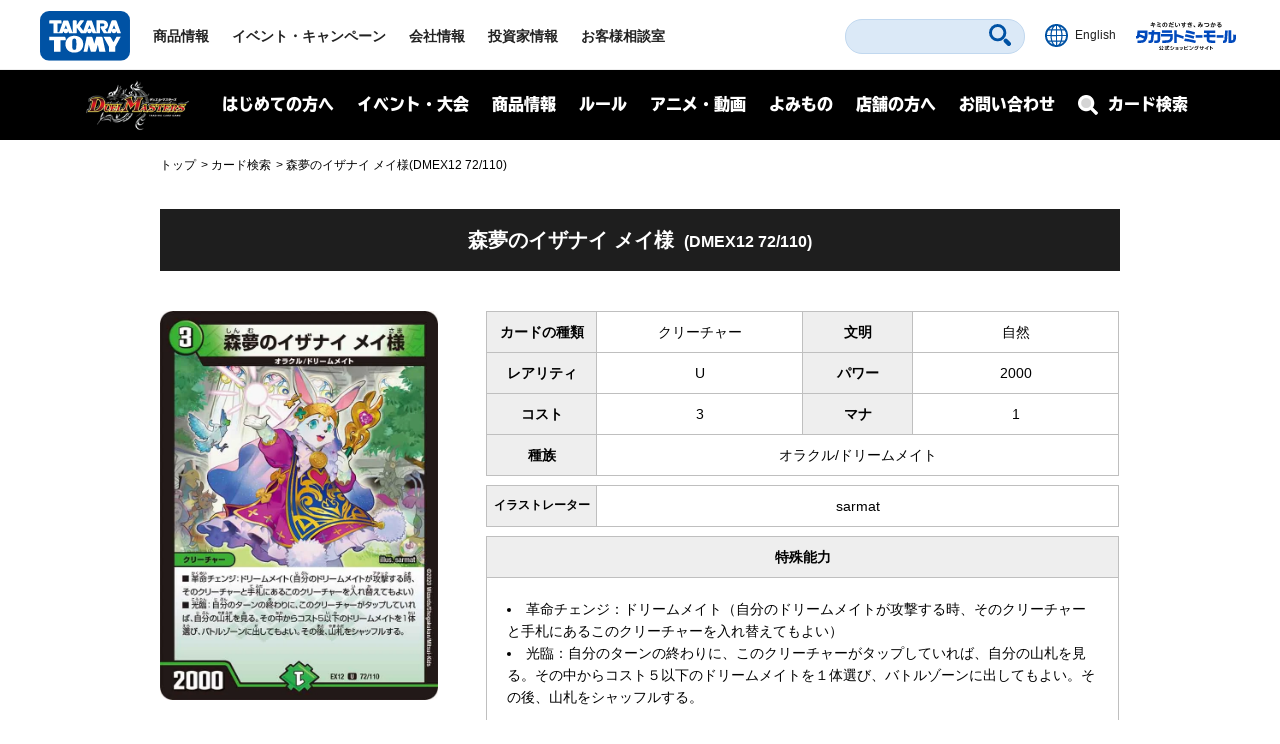

--- FILE ---
content_type: text/html; charset=UTF-8
request_url: https://dm.takaratomy.co.jp/card/detail/?id=dmex12-072
body_size: 8238
content:
<!DOCTYPE html>
<html lang="ja">
<head>
<meta charset="utf-8">
<title>森夢のイザナイ メイ様(DMEX12 72/110) | デュエル・マスターズ</title>

<!-- wp_template modules -->
<!-- Google Tag Manager -->
<script>(function(w,d,s,l,i){w[l]=w[l]||[];w[l].push({'gtm.start':
new Date().getTime(),event:'gtm.js'});var f=d.getElementsByTagName(s)[0],
j=d.createElement(s),dl=l!='dataLayer'?'&l='+l:'';j.async=true;j.src=
'https://www.googletagmanager.com/gtm.js?id='+i+dl;f.parentNode.insertBefore(j,f);
})(window,document,'script','dataLayer','GTM-MGXWMMK');</script>
<!-- End Google Tag Manager -->

<!-- Google Tag Manager -->
<script>(function(w,d,s,l,i){w[l]=w[l]||[];w[l].push({'gtm.start':
new Date().getTime(),event:'gtm.js'});var f=d.getElementsByTagName(s)[0],
j=d.createElement(s),dl=l!='dataLayer'?'&l='+l:'';j.async=true;j.src=
'https://www.googletagmanager.com/gtm.js?id='+i+dl;f.parentNode.insertBefore(j,f);
})(window,document,'script','dataLayer','GTM-MS636N');</script>
<!-- End Google Tag Manager -->

<script type="text/javascript">
	
	(function(i,s,o,g,r,a,m){i['GoogleAnalyticsObject']=r;i[r]=i[r]||function(){
	(i[r].q=i[r].q||[]).push(arguments)},i[r].l=1*new Date();a=s.createElement(o),
	m=s.getElementsByTagName(o)[0];a.async=1;a.src=g;m.parentNode.insertBefore(a,m)
	})(window,document,'script','//www.google-analytics.com/analytics.js','ga');

	ga('create', 'UA-41448961-1', 'takaratomy.co.jp');
	ga('send', 'pageview');
</script>

<meta name="viewport" content="width=device-width">
<link rel="icon" href="/common/img/parts/favicon.ico">

<link rel="stylesheet" type="text/css" href="/common/css/cmn_layout.css?v=20240426" media="all">
<link rel="stylesheet" type="text/css" href="/common/css/cmn_style.css" media="all">
<script src="https://ajax.googleapis.com/ajax/libs/jquery/2.2.4/jquery.min.js"></script>

<link rel="stylesheet" type="text/css" href="/common/css/header_footer_new.css?20211112" media="all">
<script src="/common/js/headerfooter.js"></script>

<script type="text/javascript">
  (function(d) {
    var config = {
      kitId: 'cpz4ysf',
      scriptTimeout: 3000,
      async: true
    },
    h=d.documentElement,t=setTimeout(function(){h.className=h.className.replace(/\bwf-loading\b/g,"")+" wf-inactive";},config.scriptTimeout),tk=d.createElement("script"),f=false,s=d.getElementsByTagName("script")[0],a;h.className+=" wf-loading";tk.src='https://use.typekit.net/'+config.kitId+'.js';tk.async=true;tk.onload=tk.onreadystatechange=function(){a=this.readyState;if(f||a&&a!="complete"&&a!="loaded")return;f=true;clearTimeout(t);try{Typekit.load(config)}catch(e){}};s.parentNode.insertBefore(tk,s)
  })(document);
</script>

<script type="text/javascript" src="/common/js/common.js"></script>
<!-- wp_template modules -->




<script type="text/javascript" src="/common/js/ajax_pop.js" defer></script>
<link rel="stylesheet" type="text/css" href="/common/css/magnific-popup.css" media="all" defer>
<script type="text/javascript" src="/common/js/jquery.magnific-popup.js" defer></script>
<script type="text/javascript" src="/common/js/popup.js" defer></script>

<link type="text/css" rel="stylesheet" href="https://code.jquery.com/ui/1.12.1/themes/base/jquery-ui.min.css" />
<script type="text/javascript" src="https://code.jquery.com/ui/1.12.1/jquery-ui.min.js"></script>

<style>
.ui-menu .ui-menu-item { text-align: left; }
</style>


<!-- All In One SEO Pack 3.7.1ob_start_detected [-1,-1] -->
<script type="application/ld+json" class="aioseop-schema">{"@context":"https://schema.org","@graph":[{"@type":"Organization","@id":"https://dm.takaratomy.co.jp/#organization","url":"https://dm.takaratomy.co.jp/","name":"デュエル・マスターズ","sameAs":[]},{"@type":"WebSite","@id":"https://dm.takaratomy.co.jp/#website","url":"https://dm.takaratomy.co.jp/","name":"デュエル・マスターズ","publisher":{"@id":"https://dm.takaratomy.co.jp/#organization"}},{"@type":"WebPage","@id":"https://dm.takaratomy.co.jp/card/detail/#webpage","url":"https://dm.takaratomy.co.jp/card/detail/","inLanguage":"ja","name":"カード詳細","isPartOf":{"@id":"https://dm.takaratomy.co.jp/#website"},"breadcrumb":{"@id":"https://dm.takaratomy.co.jp/card/detail/#breadcrumblist"},"datePublished":"2019-04-16T03:17:43+09:00","dateModified":"2019-04-16T03:17:58+09:00"},{"@type":"BreadcrumbList","@id":"https://dm.takaratomy.co.jp/card/detail/#breadcrumblist","itemListElement":[{"@type":"ListItem","position":1,"item":{"@type":"WebPage","@id":"https://dm.takaratomy.co.jp/","url":"https://dm.takaratomy.co.jp/","name":"デュエル・マスターズ"}},{"@type":"ListItem","position":2,"item":{"@type":"WebPage","@id":"https://dm.takaratomy.co.jp/card/","url":"https://dm.takaratomy.co.jp/card/","name":"カード検索"}},{"@type":"ListItem","position":3,"item":{"@type":"WebPage","@id":"https://dm.takaratomy.co.jp/card/detail/","url":"https://dm.takaratomy.co.jp/card/detail/","name":"カード詳細"}}]}]}</script>
<meta property="og:type" content="article" />
<meta property="og:title" content="森夢のイザナイ メイ様(DMEX12 72/110) | デュエル・マスターズ" />

<meta property="og:site_name" content="デュエル・マスターズ" />

<meta property="fb:app_id" content="363384034504422" />
<meta property="article:published_time" content="2019-04-16T03:17:43Z" />
<meta property="article:modified_time" content="2019-04-16T03:17:58Z" />

<meta name="twitter:card" content="summary" />
<meta name="twitter:site" content="@t2duema" />
<meta name="twitter:title" content="森夢のイザナイ メイ様(DMEX12 72/110) | デュエル・マスターズ" />

<!-- All In One SEO Pack -->
<link rel='dns-prefetch' href='//s.w.org' />
		<script type="text/javascript">
			window._wpemojiSettings = {"baseUrl":"https:\/\/s.w.org\/images\/core\/emoji\/13.0.0\/72x72\/","ext":".png","svgUrl":"https:\/\/s.w.org\/images\/core\/emoji\/13.0.0\/svg\/","svgExt":".svg","source":{"concatemoji":"https:\/\/dm.takaratomy.co.jp\/wp-includes\/js\/wp-emoji-release.min.js?ver=9e47b8a0eb00075a319ed823b6457294"}};
			!function(e,a,t){var r,n,o,i,p=a.createElement("canvas"),s=p.getContext&&p.getContext("2d");function c(e,t){var a=String.fromCharCode;s.clearRect(0,0,p.width,p.height),s.fillText(a.apply(this,e),0,0);var r=p.toDataURL();return s.clearRect(0,0,p.width,p.height),s.fillText(a.apply(this,t),0,0),r===p.toDataURL()}function l(e){if(!s||!s.fillText)return!1;switch(s.textBaseline="top",s.font="600 32px Arial",e){case"flag":return!c([127987,65039,8205,9895,65039],[127987,65039,8203,9895,65039])&&(!c([55356,56826,55356,56819],[55356,56826,8203,55356,56819])&&!c([55356,57332,56128,56423,56128,56418,56128,56421,56128,56430,56128,56423,56128,56447],[55356,57332,8203,56128,56423,8203,56128,56418,8203,56128,56421,8203,56128,56430,8203,56128,56423,8203,56128,56447]));case"emoji":return!c([55357,56424,8205,55356,57212],[55357,56424,8203,55356,57212])}return!1}function d(e){var t=a.createElement("script");t.src=e,t.defer=t.type="text/javascript",a.getElementsByTagName("head")[0].appendChild(t)}for(i=Array("flag","emoji"),t.supports={everything:!0,everythingExceptFlag:!0},o=0;o<i.length;o++)t.supports[i[o]]=l(i[o]),t.supports.everything=t.supports.everything&&t.supports[i[o]],"flag"!==i[o]&&(t.supports.everythingExceptFlag=t.supports.everythingExceptFlag&&t.supports[i[o]]);t.supports.everythingExceptFlag=t.supports.everythingExceptFlag&&!t.supports.flag,t.DOMReady=!1,t.readyCallback=function(){t.DOMReady=!0},t.supports.everything||(n=function(){t.readyCallback()},a.addEventListener?(a.addEventListener("DOMContentLoaded",n,!1),e.addEventListener("load",n,!1)):(e.attachEvent("onload",n),a.attachEvent("onreadystatechange",function(){"complete"===a.readyState&&t.readyCallback()})),(r=t.source||{}).concatemoji?d(r.concatemoji):r.wpemoji&&r.twemoji&&(d(r.twemoji),d(r.wpemoji)))}(window,document,window._wpemojiSettings);
		</script>
		<style type="text/css">
img.wp-smiley,
img.emoji {
	display: inline !important;
	border: none !important;
	box-shadow: none !important;
	height: 1em !important;
	width: 1em !important;
	margin: 0 .07em !important;
	vertical-align: -0.1em !important;
	background: none !important;
	padding: 0 !important;
}
</style>
	<link rel='stylesheet' id='wp-block-library-css'  href='https://dm.takaratomy.co.jp/wp-includes/css/dist/block-library/style.min.css?ver=9e47b8a0eb00075a319ed823b6457294' type='text/css' media='all' />
<link rel="https://api.w.org/" href="https://dm.takaratomy.co.jp/wp-json/" /><link rel="alternate" type="application/json" href="https://dm.takaratomy.co.jp/wp-json/wp/v2/pages/31326" /><link rel='shortlink' href='https://dm.takaratomy.co.jp/?p=31326' />
<link rel="alternate" type="application/json+oembed" href="https://dm.takaratomy.co.jp/wp-json/oembed/1.0/embed?url=https%3A%2F%2Fdm.takaratomy.co.jp%2Fcard%2Fdetail%2F" />
<link rel="alternate" type="text/xml+oembed" href="https://dm.takaratomy.co.jp/wp-json/oembed/1.0/embed?url=https%3A%2F%2Fdm.takaratomy.co.jp%2Fcard%2Fdetail%2F&#038;format=xml" />
<meta name="description" content="＊革命チェンジ：ドリームメイト（自分のドリームメイトが攻撃する時、そのクリーチャーと手札にあるこのクリーチャーを入れ替えてもよい）＊光臨：自分のターンの終わりに、このクリーチャーがタップしていれば、自分の山札を見る。その中からコスト５以下のドリームメイトを１体選び、バトルゾーンに出してもよい。その後、山札をシャッフルする。" /><meta property="og:url" content="https://dm.takaratomy.co.jp/card/detail/?id=dmex12-072"><meta property="og:image" content="https://dm.takaratomy.co.jp/wp-content/card/cardimage/dmex12-072.jpg"><meta property="og:image:secure_url" content="https://dm.takaratomy.co.jp/wp-content/card/cardimage/dmex12-072.jpg"><meta name="twitter:image" content="https://dm.takaratomy.co.jp/wp-content/card/cardimage/dmex12-072.jpg"><link rel="canonical" href="https://dm.takaratomy.co.jp/card/detail/?id=dmex12-072" /></head>
<body>

	<!-- client modules -->
	<!-- Google Tag Manager (noscript) -->
<noscript><iframe src="https://www.googletagmanager.com/ns.html?id=GTM-MGXWMMK"
height="0" width="0" style="display:none;visibility:hidden"></iframe></noscript>
<!-- End Google Tag Manager (noscript) -->

<!-- Google Tag Manager (noscript) -->
<noscript><iframe src="https://www.googletagmanager.com/ns.html?id=GTM-MS636N"
height="0" width="0" style="display:none;visibility:hidden"></iframe></noscript>
<!-- End Google Tag Manager (noscript) -->

<div class="headMainWrap01">
	<header class="headMain01" id="pageTop">
		<div class="inner01">
			<div class="headerWrap01">
				<h1 class="logo01"><a href="https://www.takaratomy.co.jp/"><img src="https://www.takaratomy.co.jp/common/2021/img/common_logo01.svg" alt="TAKARATOMY"></a></h1>
				<div class="globalNavArea01">
					<nav class="globalNav01">
						<ul>
							<li class="navi01"><a href="https://www.takaratomy.co.jp/">トップページ</a></li>
							<li class="navi02"><a href="https://www.takaratomy.co.jp/products/">商品情報</a></li>
							<li class="navi03"><a href="https://www.takaratomy.co.jp/event/">イベント・キャンペーン</a></li>
							<li class="navi04"><a href="https://www.takaratomy.co.jp/company/">会社情報</a>
								<div class="globalChildArea01">
									<div class="inner01">
										<ul class="headerList01">
											<li>
												<p class="image01"><a href="https://www.takaratomy.co.jp/company/"><img src="https://www.takaratomy.co.jp/common/2021/img/common_img01.png" alt="会社情報"></a></p>
												<p class="text01"><a href="https://www.takaratomy.co.jp/company/">会社情報</a></p>
											</li>
											<li>
												<p class="image01"><a href="https://www.takaratomy.co.jp/company/recruit/index_select.html"><img src="https://www.takaratomy.co.jp/common/2021/img/common_img02.png" alt="採用情報"></a></p>
												<p class="text01"><a href="https://www.takaratomy.co.jp/company/recruit/index_select.html">採用情報</a></p>
											</li>
											<li>
												<p class="image01"><a href="https://www.takaratomy.co.jp/company/csr/"><img src="https://www.takaratomy.co.jp/common/2021/img/common_img03.png" alt="CSR"></a></p>
												<p class="text01"><a href="https://www.takaratomy.co.jp/company/csr/">CSR</a></p>
											</li>
										</ul>
										<ul class="headerList02">
											<li><a href="https://www.takaratomy.co.jp/company/social_contributions/">社会貢献活動</a></li>
											<li><a href="https://www.takaratomy.co.jp/eco/">エコトイ</a></li>
											<li><a href="https://www.takaratomy.co.jp/products/kyouyu/">共遊玩具</a></li>
											<li><a href="https://www.takaratomy.co.jp/business/">法人のお客様</a></li>
											<li><a href="https://www.takaratomy.co.jp/shop/">通販サイト・店舗のご紹介</a></li>
										</ul>
									<!-- /inner01--></div>
								<!-- /globalChildArea01--></div>
							</li>
							<li class="navi05"><a href="https://www.takaratomy.co.jp/ir/">投資家情報</a></li>
							<li class="navi06"><a href="https://www.takaratomy.co.jp/support/">お客様相談室</a>
								<div class="globalChildArea01">
									<div class="inner01">
										<ul class="headerList01">
											<li>
												<p class="image01"><a href="https://www.takaratomy.co.jp/support/"><img src="https://www.takaratomy.co.jp/common/2021/img/common_img04.png" alt="お客様相談室"></a></p>
												<p class="text01"><a href="https://www.takaratomy.co.jp/support/">お客様相談室</a></p>
											</li>
											<li>
												<p class="image01"><a href="https://faq.takaratomy.co.jp/Default.aspx?dispNodeId=0"><img src="https://www.takaratomy.co.jp/common/2021/img/common_img05.png" alt="よくあるご質問 / お問い合わせ"></a></p>
												<p class="text01"><a href="https://faq.takaratomy.co.jp/Default.aspx?dispNodeId=0">よくあるご質問 / お問い合わせ</a></p>
											</li>
											<li>
												<p class="image01"><a href="https://www.takaratomy.co.jp/support/important.html"><img src="https://www.takaratomy.co.jp/common/2021/img/common_img06.png" alt="お客様へのお知らせ"></a></p>
												<p class="text01"><a href="https://www.takaratomy.co.jp/support/important.html">お客様へのお知らせ</a></p>
											</li>
										</ul>
										<ul class="headerList02">
											<li><a href="https://www.takaratomy.co.jp/support/denchi.html">電池の正しい使い方</a></li>
											<li><a href="https://www.takaratomy.co.jp/shop/index.html">製品、部品の購入</a></li>
											<li><a href="https://www.takaratomy.co.jp/support/syuri.html">修理のご案内</a></li>
											<li><a href="https://www.takaratomy.co.jp/support/contact.html">その他連絡先</a></li>
											<li><a href="https://www.takaratomyfans.com/" target="_blank" rel="noopener">商品ご購入者アンケート</a></li>
										</ul>
									<!-- /inner01--></div>
								<!-- /globalChildArea01--></div>
							</li>
						</ul>
					<!-- /globalNav01--></nav>
					<div class="commonFrame01">
						<div class="inner01">
							<div class="commonFrameWrap01">
								<ul class="commonSnsList01">
									<li><a href="https://www.youtube.com/takaratomychannel" target="_blank" rel="noopener"><img src="https://www.takaratomy.co.jp/common/2021/img/common_icon05.svg" alt="youtube"></a></li>
									<li><a href="https://twitter.com/takaratomytoys" target="_blank" rel="noopener"><img src="https://www.takaratomy.co.jp/common/2021/img/common_icon06.svg" alt="twitter"></a></li>
									<li><a href="https://www.facebook.com/takaratomytoys" target="_blank" rel="noopener"><img src="https://www.takaratomy.co.jp/common/2021/img/common_icon07.svg" alt="facebook"></a></li>
								</ul>
								<p class="text01"><a href="/sns/">タカラトミー公式<br class="onlySP">SNS一覧</a></p>
							<!-- /commonFrameWrap01 --></div>
							<p class="banner01"><a href="https://takaratomymall.jp/shop/" target="_blank" rel="noopener"><img src="https://www.takaratomy.co.jp/common/2021/img/common_bnr01.png" alt="キミのだいすき、みつかる タカラトミーモール 公式ショッピングサイト"></a></p>
						<!-- /inner01 --></div>
					<!-- /commonFrame01 --></div>
					<button class="closeButton01"><span class="inner01">とじる</span></button>
				<!-- /globalNavArea01--></div>
			<!-- /headerWrap01--></div>
			<div class="headerWrap02">
				<button class="headerSearchButton01"><svg xmlns="http://www.w3.org/2000/svg" viewBox="0 0 40.8 40.83" class="icon01"><path d="M27.49,4.72a16.1,16.1,0,1,0,0,22.77A16.1,16.1,0,0,0,27.49,4.72Zm-3.81,19a10.71,10.71,0,1,1,0-15.15A10.7,10.7,0,0,1,23.68,23.68ZM39.63,34,34,28.39a4,4,0,0,0-5.66,5.66l5.6,5.6A4,4,0,1,0,39.63,34Z"/></svg><span class="font01">さがす</span></button>
				<div class="headerFrame01">
					<div class="inner01">
						<p class="text01">キーワード<span class="font01">からさがす</span></p>
						<form name="SS_searchForm" id="SS_searchForm" action="https://search.takaratomy.co.jp/search" method="get" enctype="application/x-www-form-urlencoded" class="serchArea01">
							<input type="hidden" name="site" value="HLQCWXGN">
							<input type="hidden" name="charset" value="UTF-8">
							<input type="hidden" name="design" value="1">
							<input type="text" name="query" value="" id="SS_searchQuery" class="searchText01" autocomplete="off">
							<button type="submit" name="imageField" value="さがす" id="SS_searchSubmit" class="searchButton01"><svg xmlns="http://www.w3.org/2000/svg" viewBox="0 0 40.8 40.83" class="icon01"><path d="M27.49,4.72a16.1,16.1,0,1,0,0,22.77A16.1,16.1,0,0,0,27.49,4.72Zm-3.81,19a10.71,10.71,0,1,1,0-15.15A10.7,10.7,0,0,1,23.68,23.68ZM39.63,34,34,28.39a4,4,0,0,0-5.66,5.66l5.6,5.6A4,4,0,1,0,39.63,34Z"/></svg></button>
						</form>
						<button class="closeButton01"><span class="inner01">とじる</span></button>
					<!-- /inner01 --></div>
				<!-- /headerFrame01 --></div>
				<div class="headerCol01">
					<p class="button01"><a href="https://www.takaratomy.co.jp/english/"><img src="https://www.takaratomy.co.jp/common/2021/img/common_icon11.svg" alt="English" class="icon01"><span class="font01">English</span></a></p>
					<p class="button02"><a href="https://takaratomymall.jp/shop/?from=t2hed" target="_blank" rel="noopener"><img src="https://www.takaratomy.co.jp/common/2021/img/common_bnr13.svg" alt="キミのだいすき、みつかる タカラトミーモール 公式ショッピングサイト" class="icon01"></a></p>
				<!-- /headerCol01--></div>
				<button class="headerButton01"><span class="inner01"><span class="inner02">メニュー</span></span></button>
			<!-- /headerWrap02--></div>
		<!-- /inner01 --></div>
	<!-- /headMain01 --></header>
<!-- /headMainWrap01--></div>


	<!-- client modules -->

	<!-- wp_template modules -->
		<div id="subHeader" class="subHeader">
		<div class="subHeaderInner01 clearfix">
			<h1 class="subHeaderLogo01">
				<a href="/"><img src="/common/img/parts/logo01@2x.png" alt="デュエル・マスターズ"></a>
			</h1>
			<div id="spNaviMenu"><div><img src="/common/img/parts/btn_open01@2x.png" alt="メニュー"></div></div>
			<div class="subHeaderNavi01">
                <div class="closeBg01"></div>
				<nav>
					<ul class="ul_Navi01 clearfix">
						<li class="naviLi01">
						<span class="naviBtn accBtn01">はじめての方へ</span>
							<div class="accbody01">
								<div class="inWrap01">
									<p class="tit fontTbu"><span class="naviArrow"><span class="txtSlanting">はじめての方へ</span></span></p>
									<ul class="item">
										<li><a href="/rule/basic/">はじめかた</a></li>
										<li><a href="/rule/play/">あそびかた</a></li>
										<li><a href="/rule/stronger/">もっとつよくなりたいキミへ</a></li>
									</ul>
								</div>
							</div>
						
						</li>
						<li class="naviLi02">
							<span class="naviBtn accBtn01">イベント・大会</span>
							<div class="accbody01">
								<div class="inWrap01">
									<p class="tit fontTbu"><span class="naviArrow"><span class="txtSlanting">イベント・大会</span></span></p>
									
									<div class="naviLi_event">
									<ul class="item">
										<li><a href="/event/overall/">イベント総合案内</a></li>
                                        <li><a href="/event/supportapp/">デュエル・マスターズサポートアプリ</a></li>
									</ul>
									
										<div class="naviLi_event_casual">
											<div class="naviLi_event_title">カジュアルイベント</div>
											<ul class="item">
												<li><a href="/event/duepara/">デュエパラ店舗</a></li>
												<li><a href="/event/authorized/">デュエマフェス</a></li>
												<li><a href="https://dorasuta.jp/event/duelmasters_fanfestival2025aichi/" target="_blank">ファンフェスティバル</a></li>
												<li><a href="/event/fanevent-support/">ファンイベントサポート</a></li>
											</ul>
										</div>
										<div class="naviLi_event_competition">
											<div class="naviLi_event_title">競技イベント</div>
											<ul class="item">
												<li><a href="/event/nationalconvention2025/">全国大会</a></li>
												<li><a href="https://inspire-jp.net/dmgp2025-2nd/" target="_blank">グランプリ</a></li>
												<li><a href="https://cardbox.nextone-iga.co.jp/event/dmccs/" target="_blank">超CS</a></li>
												<li><a href="/cs/cssupport/">チャンピオンシップ（CS）</a></li>
												<li><a href="/event/gachidhuebattle/">ガチデュエバトル</a></li>
											</ul>
										</div>
									<ul class="item">
										<li><a href="/dmp_ranking/">DMPランキング</a></li>
                                        <li><a href="/event/shop-special/">店頭特別大会</a></li>
										<li><a href="/discord/">公式Discordサーバー</a></li>
										<li><a href="/privacy_notice/">イベントにご参加される方へ</a></li>
									</ul>
									</div>
									
								</div>
							</div>
						</li>
						<li class="naviLi03">
							<span class="naviBtn accBtn01">商品情報</span>
							<div class="accbody01">
								<div class="inWrap01">
									<p class="tit fontTbu"><span class="naviArrow"><span class="txtSlanting">商品情報</span></span></p>
									<ul class="item">
										<li><a href="/product/">商品情報</a></li>
										<li><a href="/card/#cardlist_wrap">カードリスト</a></li>

									</ul>
								</div>
							</div>
						</li>
						<li class="naviLi04">
							<span class="naviBtn accBtn01">ルール</span>
							<div class="accbody01">
								<div class="inWrap01">
									<p class="tit fontTbu"><span class="naviArrow"><span class="txtSlanting">ルール</span></span></p>
									<ul class="item">
										<li><a href="/rule/rulechange/">総合ルール</a></li>
										<li><a href="/rule/qa/">よくある質問（Q&amp;A）</a></li>
										<li><a href="/rule/regulation/">殿堂レギュレーション</a></li>
										<li><a href="/rule/dhueparty/">デュエパーティー</a></li>
										<li><a href="/rule/disqualification/">罰則適用</a></li>
										<li><a href="https://judge-exam.com/" target="_blank">認定ジャッジ試験</a></li>
										<!--li><a href="/inquiry/">お問い合わせ</a></li-->
									</ul>
								</div>
							</div>
						</li>
						<li class="naviLi05">
							<span class="naviBtn accBtn01">アニメ・動画</span>
							<div class="accbody01">
								<div class="inWrap01">
									<p class="tit fontTbu"><span class="naviArrow"><span class="txtSlanting">アニメ・動画</span></span></p>
									<ul class="item">
										<li><a href="https://www.shopro.co.jp/anime/duelmasters_lost/" target="_blank">アニメ</a></li>
										<li><a href="/dhuetubeleague/">デュエチューブリーグ</a></li>
										<li><a href="/battleclip/">デュエマ対戦動画</a></li>
										<li><a href="/athome/">お家でデュエマ</a></li>
									</ul>
								</div>
							</div>
						</li>
						<li class="naviLi06">
							<span class="naviBtn accBtn01">よみもの</span>
							<div class="accbody01">
								<div class="inWrap01">
									<p class="tit fontTbu"><span class="naviArrow"><span class="txtSlanting">よみもの</span></span></p>
									<ul class="item">
										
										<li><a href="/cls/">クリエイターズ・レター</a></li>
										<li><a href="/coverage/">大会記事（テキストカバレージ）</a></li>
										<li><a href="/manane/">マナ姉と学ぼう！</a></li>
										<li><a href="/event/nazotoki2023may/">謎解きページ</a></li>
										<li><a href="/archive/capture/">デッキ開発部</a></li>
										<li><a href="/remote-duema/">リモートデュエマのススメ</a></li>
										<li><a href="/20th/">20周年特設サイト</a></li>
										<li><a href="/archive/">アーカイブ</a></li>
									</ul>
								</div>
							</div>
						</li>
						<li class="naviLi07">
							<span class="naviBtn accBtn01">店舗の方へ</span>
							<div class="accbody01">
								<div class="inWrap01">
									<p class="tit fontTbu"><span class="naviArrow"><span class="txtSlanting">店舗の方へ</span></span></p>
									<ul class="item">
										<li><a href="/releasedate_notice/">店舗の方へお願い</a></li>
										<li><a href="/auth-shoptool/">公認イベントを開催される方へ</a></li>
										
									</ul>
								</div>
							</div>
						</li>
						<li class="naviLi08"><a class="naviBtn" href="/inquiry/">お問い合わせ</a></li>
					</ul>
				</nav>
			</div>
			<div class="subHeaderFormBtn01 sp_product_Btn">
				<a href="/product/"><span class="naviBtn accBtn01"><span class="accBtnSpBgWrap01"><img src="/common/img/parts/btn_product_sp01@2x.png" alt="商品情報"></span></span></a>
			</div>
			<div class="subHeaderFormBtn01">
				<a href="/card/"><span class="naviBtn accBtn01"><span class="accBtnSpBgWrap01"><span class="small01">カード検索</span><img src="/common/img/parts/btn_search_sp01@2x.png" alt="カード検索"></span></span></a>
			</div>
		</div>
	</div>
<div id="underMenu"></div>	<!-- wp_template modules -->

	<div id="mainContent">
        <div id="breadcrumb" class="sectionIn01">
<ol>
<li><a href="https://dm.takaratomy.co.jp/">トップ</a></li>
<li><a href="https://dm.takaratomy.co.jp/card/">カード検索</a></li>
<li>森夢のイザナイ メイ様(DMEX12 72/110)</li>
</ol>        </div>

<style>
    .card_package {margin-top:30px;}
    .card_package img {margin:0 auto; width:55%;}
    .illusttitle {font-size: 100% !important;}
    .annotation td {color:red;}
    @media screen and (max-width: 639px) {
        .productCardList{text-align:left;}
    }
</style>
<script type="text/javascript">
    $(function() {
        $(".detailBtn02").on("click", function() {
            $(this).toggleClass("current2");
            $(".productCardList").slideToggle("fast");
        });
    });
</script>
<section class="sectionMargin01">
    <div border='0' cellspacing='0' cellpadding='0' class='cardDetail'><div class='card-itself'><div class='row'><div class='small-12 columns'><h3 class='card-name'>森夢のイザナイ メイ様<span class='packname'>(DMEX12 72/110)</span></h3></div></div><div class='row'><div class='small-12 columns'><p class='annotation'></p></div></div><div class='row'><div class="small-12 medium-4 column"><div class="card"><div class="card-img"><img src="/wp-content/card/cardimage/dmex12-072.jpg" alt="森夢のイザナイ メイ様"></div><div class='card_package'><a href="https://dm.takaratomy.co.jp/product/dmex12/" target="_blank"><img src="/wp-content/themes/dm2019/img/product/dmex12/thumb.png"></a></div></div></div><div class='grid small-12 medium-8 column'><table><tbody><tr><th><p>カードの種類</p></th><td class='type'>クリーチャー</td><th><p>文明</p></th><td class='civil'>自然</td></tr></tbody></table><table><tbody><tr><th><p>レアリティ</p></th><td class='rarelity'>U</td><th><p>パワー</p></th><td class='power'>2000</td></tr></tbody></table><table><tbody><tr><th><p>コスト</p></th><td class='cost'>3</td><th><p>マナ</p></th><td class='mana'>1</td></tr></tbody></table><table><tbody><tr><th><p>種族</p></th><td class='race'>オラクル/ドリームメイト</td></tr></tbody></table><table><tbody><tr><th class='illusttitle'>イラストレーター</th><td colspan='3' class='illusttxt'>sarmat</td></tr></tbody></table><table><tbody><tr><th class='full'><p>特殊能力</p></th></tr><tr><td class='skills full'><li>革命チェンジ：ドリームメイト（自分のドリームメイトが攻撃する時、そのクリーチャーと手札にあるこのクリーチャーを入れ替えてもよい）<br /></li><li>光臨：自分のターンの終わりに、このクリーチャーがタップしていれば、自分の山札を見る。その中からコスト５以下のドリームメイトを１体選び、バトルゾーンに出してもよい。その後、山札をシャッフルする。<br /></li></td></tr></tbody></table><table><tbody><tr><th class='full'><p>フレーバー</p></th></tr><tr><td class='flavor full'></td></tr></tbody></table><ul class='card_info'><li class='bnr'><ul><li><a href="https://dm.takaratomy.co.jp/product/dmex12/" class="btn_basic01" target="_blank">商品情報</a></li><li class='qa'><a href='https://dm.takaratomy.co.jp/rule/qa/45561/' class='btn_basic01' target='_blank'>このカードのよくある質問</a></li></ul></li><li class='sns'><ul><li><a href="https://twitter.com/share?url=https://dm.takaratomy.co.jp/card/detail/?id=dmex12-072&amp;text=森夢のイザナイ メイ様(DMEX12 72/110)&amp;count=none&amp;lang=ja" target="_blank"><img src="/common/img/parts/ico_twitter@2x.png" alt="Twitter"></a></li><li><a href='https://social-plugins.line.me/lineit/share?url=https://dm.takaratomy.co.jp/card/detail/?id=dmex12-072' target='_blank'><img src='/common/img/parts/ico_line@2x.png' alt='LINE'></a></li><li><a href='https://dm.takaratomy.co.jp/card/detail/?id=dmex12-072' target='_blank' class='share_copy'><img src='/common/img/parts/ico_share.png' alt='share'></a></li></ul></li></ul></div></div></div></div><div class="productCard"><p class="detailBtn02 btn_basic01">同名カードが含まれる商品を表示</p><ul class="productCardList"><li><a href='https://dm.takaratomy.co.jp/product/dm24ex1/' target='_blank'>DM24-EX1 超感謝祭 ファンタジーBEST</a></li><li><a href='https://dm.takaratomy.co.jp/product/dmex12/' target='_blank'>DMEX-12 最強戦略!!ドラリンパック</a></li></ul></div><input type="hidden" id="product_url" value="https://dm.takaratomy.co.jp/product/dmex12/"><input type="hidden" id="product_slug" value="dmex12"><input type="hidden" id="qa_url" value="https://dm.takaratomy.co.jp/rule/qa/45561/"></section>


--- FILE ---
content_type: text/css
request_url: https://dm.takaratomy.co.jp/common/css/cmn_layout.css?v=20240426
body_size: 14251
content:
@charset "UTF-8";
/*
 * cmn_layout.css
 *
 *  version --- 3.5
 *  updated --- 2019/03/06
 */

/* !HTML5 elements
---------------------------------------------------------- */
article, aside, details, figcaption, figure, footer, header, hgroup, menu, nav, section
{ display: block;}
/* !Reseting
---------------------------------------------------------- */
body {
	font-family:"Noto Sans JP", Meiryo, メイリオ, Osaka, "MS PGothic", arial, helvetica, sans-serif;
	font-size: 12px;
	line-height: 1.48;
	color: #444;
}

.naviLi_event ul{display: flex!important;}
.naviLi_event_casual ul{background: #3e3e3e!important;}
.naviLi_event_casual{padding:0 28px;background: rgba(0, 0, 0, 0.9);}
.naviLi_event_casual .naviLi_event_title{ background: #55a824; color: #fff; text-align: left; font-weight: bold; padding: 8px 20px; font-size: 17px;}
.naviLi_event_competition ul{background: #3e3e3e!important;}
.naviLi_event_competition{padding:0 28px;background: rgba(0, 0, 0, 0.9);}
.naviLi_event_competition .naviLi_event_title{background: #c91f73; color: #fff; text-align: left; font-weight: bold; padding: 8px 20px; font-size: 17px;}

@media screen and (max-width: 639px) {
	.naviLi_event ul{display: block!important;}
	.naviLi_event_casual{padding:0 10px;}
.naviLi_event_casual .naviLi_event_title{padding: 8px 13px; font-size: 15px;}
.naviLi_event_competition ul{background: #3e3e3e!important;}
.naviLi_event_competition{padding:0 10px;}
.naviLi_event_competition .naviLi_event_title{padding: 8px 13px; font-size: 15px;}
}



.orandWrapper{display: flex;align-items: center;justify-content: space-between;}

.orand{display: flex;align-items: center;height: 50px;}
.orand p{font-size: 12px;}
		
.orand-toggle {
  position: relative;
  width: 105px;
  height: 32px;
  margin-left: 9px;
  border-radius: 50px;
  overflow: hidden;
  cursor: pointer;
}
.orand-toggle input[type=checkbox] {
  display: none;
}
.orand-toggle:before {
  content: "";
  position: absolute;
  top: 0;
  left: 0;
  width: 100%;
  height: 100%;
  display: block;
  background: #03a02f;
  -webkit-transition: 0.2s ease-out;
  transition: 0.2s ease-out;
}
.orand-toggle:after {
  content: "or 検索";
  position: absolute;
  top: 3px;
  left: 3px;
  width: 65px;
  height: 26px;
  display: block;
  border-radius: 50px;
  background: #fff;
  box-shadow: 0 9px 28px -6px rgba(0, 0, 0, 0.3);
  -webkit-transition: 0.2s ease-out;
  transition: 0.2s ease-out;
  text-align: center;
  padding: 9px 0 0;
  line-height: 1;
  font-size: 11px;
  font-weight: bold;
  color: #03a02f;
  letter-spacing: .5px;
  box-sizing: border-box;
}
.orand-toggle.checked:before {
  background: #ce000c;
}
.orand-toggle.checked:after {
  content: "and 検索";
  left: 37px;
  box-shadow: 0 9px 28px -6px rgba(0, 0, 0, 0.5);
  color: #ce000c;
  padding: 9px 0 0 1px;
}



.dhueoarty{display: flex;height: 50px;align-items: center;justify-content: center;}
.dhueoarty p{font-size: 15px;}
		
.dhueoarty-toggle {
  position: relative;
  width: 71px;
  height: 32px;
  margin-left: 12px;
  border-radius: 50px;
  overflow: hidden;
  cursor: pointer;
}
.dhueoarty-toggle input[type=checkbox] {
  display: none;
}
.dhueoarty-toggle:before {
  content: "";
  position: absolute;
  top: 0;
  left: 0;
  width: 100%;
  height: 100%;
  display: block;
  background: #c5c5c5;
  -webkit-transition: 0.2s ease-out;
  transition: 0.2s ease-out;
}
.dhueoarty-toggle:after {
  content: "OFF";
  position: absolute;
  top: 3px;
  left: 3px;
  width: 35px;
  height: 26px;
  display: block;
  border-radius: 50px;
  background: #fff;
  box-shadow: 0 9px 28px -6px rgba(0, 0, 0, 0.3);
  -webkit-transition: 0.2s ease-out;
  transition: 0.2s ease-out;
  text-align: center;
  padding: 9px 0 0;
  line-height: 1;
  font-size: 11px;
  font-weight: bold;
  color: #c5c5c5;
  letter-spacing: .5px;
  box-sizing: border-box;
}
.dhueoarty-toggle.checked:before {
  background: #03a02f;
}
.dhueoarty-toggle.checked:after {
  content: "ON";
  left: 33px;
  box-shadow: 0 9px 28px -6px rgba(0, 0, 0, 0.5);
  color: #03a02f;
  padding: 9px 0 0 1px;
}
		
		@media screen and (max-width: 639px) {
			.dhueoarty { margin: 10px auto 20px auto;}
			
			.orand {flex-wrap: wrap;align-items: center;justify-content: end;margin-bottom: 9px;}
			.orand p{font-size: 11px;width: 105px;margin-bottom: 2px;text-align: left;}
			.orandWrapper .check01{flex-basis: 80%;}
			.orand-toggle {margin-left: 0px;}
			
		}

.sp_product_Btn{display: none;}
@media screen and (max-width: 639px) {
.sp_product_Btn{display: block;}
.sp_product_Btn .accBtn01{right: 116px!important;}
}

@media screen and (max-width: 639px) {
body {
	font-family:"Noto Sans JP", Meiryo, メイリオ, Osaka, "MS PGothic", arial, helvetica, sans-serif;
	line-height: 1.3;
	-webkit-text-size-adjust: none;
	word-break: break-all;
	word-wrap: break-word;
}
}
body, div, pre, p, blockquote, figure, dl, dt, dd, ul, ol, li, h1, h2, h3, h4, h5, h6, form, fieldset, th, td
{ margin: 0; padding: 0;}
input, textarea
{ margin: 0; font-size: 100%;}
label
{ cursor: pointer;}
table
{ border-collapse: collapse; border-spacing: 0; font-size: 100%;}
fieldset, img
{ border: 0;}
img
{ vertical-align: top;}
address, caption, cite, code, dfn, em, th, var
{ font-style: normal; font-weight: normal;}
ol, ul
{ list-style: none;}
caption, th
{ text-align: left;}
h1, h2, h3, h4, h5, h6
{ font-size: 100%; font-weight: normal;}
q:after, q:before
{ content:'';}
a, input
{ outline: none; }
abbr, acronym
{ border: 0;}
*
{ box-sizing: border-box; -webkit-box-sizing: border-box; -moz-box-sizing: border-box; -ms-box-sizing: border-box;}
/* !Reset Module
---------------------------------------------------------- */
.reset div, .reset dl, .reset dt, .reset dd, .reset ul, .reset ol, .reset li, .reset h1, .reset h2, .reset h3, .reset h4, .reset h5, .reset h6,
.reset pre, .reset form, .reset fieldset, .reset p, .reset blockquote, .reset th, .reset td
{ margin: 0; padding: 0;}
.reset input, .reset textarea
{ margin: 0; font-size: 100%;}
.reset table
{ border-collapse: collapse; border-spacing: 0; font-size: 100%;}
.reset fieldset, .reset img, .reset abbr, .reset acronym
{ border: 0;}
.reset address, .reset caption, .reset cite, .reset code, .reset dfn, .reset em, .reset th, .reset var
{ font-style: normal; font-weight: normal;}
.reset ol, .reset ul
{ list-style: none;}
.reset caption, .reset th
{ text-align: left;}
.reset h1, .reset h2, .reset h3, .reset h4, .reset h5, .reset h6
{ font-size: 100%; font-weight: normal;}
.reset a, .reset input
{ /* outline: none; */ }
.reset q:after, .reset q:before
{ content:'';}
img{
	max-width:100%;
	height:auto;
}
/* !Clearfix
---------------------------------------------------------- */
.clearfix{
	display: block;
	min-height: 1%;
	clear: both;
}
.clearfix:after{
	clear: both;
	content:".";
	display: block;
	height: 0;
	visibility: hidden;
}
* html .clearfix{
	height: 1%;
	/*\*//*/
	height: auto;
	overflow: hidden;
	/**/
}
/* !Layout
---------------------------------------------------------- */
html { overflow-y: scroll; }
body {
	text-align: center;
	width: 100%;
}
@media print {
	html,
	html body { *zoom: 0.65;}
	body { overflow: visible !important;}
}

/* Common
---------------------------------------------------------- */

/*シェアボタン*/
#FooterShare{background: #f5f5f5;padding: 15px;margin-bottom: 5%;margin-top: 4%;}
.FooterShareTxt{font-family: tbudgothic-std, sans-serif;font-style: normal;font-size: 21px; background: #ffffff;padding: 50px 0 10px 0!important;}
.FooterShareBtn{}
.FooterShareBtn li{ display: inline-block;width: 10%;border-radius: 5px; margin: 0 0.3%; font-size: 14px;}
.FooterShareBtn li a{display: flex;justify-content: center;align-items: center;height: 40px;color: #fff;text-decoration: none;}
.FooterShareBtn li a img{width: 10%;}
.FooterShareBtn li a span{padding-left: 3%;}
.FooterShareBtn li:hover{opacity: 0.7; transition: 0.2s;}

.FooterShareBtnTwitter{ background: #000;}
.FooterShareBtnLine{ background: #00b900;}

#mainContent{
	color:#000;
	min-width:1200px;
}
.fontTbu{
	font-family: tbudgothic-std, sans-serif;
	font-weight: 900;
	font-style: normal;
}
.sectionBgGray{
	background:#f5f5f5;
}
.sectionIn01{
	width:1000px;
	padding-left:20px;
	padding-right:20px;
	margin:0 auto;
}
#cardlist_wrap{
	padding-top: 30px;
}
.rowCopy{
	position:relative;
}
.rowCopy > p{
	position:absolute;
	text-align:center;
	width:100%;
	padding:0 10px 10px;
	bottom:0;
}
.pageTopBtn{
	position:relative;
	width:1200px;
	margin:0 auto;
}
.pageTopBtn img{
	position:absolute;
	right:20px;
	bottom:15px;
	width:56px;
	-webkit-transition:0.3s;
	transition:0.3s;
}
#breadcrumb{
    text-align: left;
    padding-top: 15px;
    padding-bottom: 15px;
}
#breadcrumb li{
    display: inline;
    word-break: break-all;
    position: relative;
}
#breadcrumb li:after{
    content: "\003E";
    padding-left: 5px;
}
#breadcrumb li:last-child:after{
    display: none;
}
#breadcrumb li a{
    text-decoration: none;
}
/* hx */

/*
.h1_basic01{
    overflow: hidden;
	font-size:45px;
    padding: 26px 0 32px;
    margin: 0 auto 55px;
    position: relative;
    z-index: 1;
	text-align:center;
	letter-spacing:0.05em;
	line-height:1.5;
    word-break: break-all;
}
*/
.h1_basic01{
    overflow: hidden;
	font-size:38px;
    padding: 10px 0 12px;
    margin: 0 auto 45px;
    position: relative;
    z-index: 1;
	text-align:center;
	letter-spacing:0.05em;
	line-height:1.5;
    word-break: break-all;
}



.h1_basic01 span{
    display: block;
	-webkit-transform: skewX(-10deg);
	-moz-transform: skewX(-10deg);
	-o-transform: skewX(-10deg);
	transform: skewX(-10deg);
	padding-right: 2%;
}
.h1_basic01:after{
    content: "";
    width: 100%;
    height: 100%;
    position: absolute;
    left: -15px;
    bottom: 0;
    background:url(../img/parts/h1_basic01_pc.png) center bottom no-repeat;
	-webkit-transform: skewX(10deg);
	-moz-transform: skewX(10deg);
	-o-transform: skewX(10deg);
	transform: skewX(10deg);
}
.h2_basic01{
	font-size:38px;
	text-align:center;
	margin-bottom:35px;
	letter-spacing:0.05em;
	line-height:1.5;
	-webkit-transform: skewX(-10deg);
	-moz-transform: skewX(-10deg);
	-o-transform: skewX(-10deg);
	transform: skewX(-10deg);
	-webkit-backface-visibility:hidden;
	backface-visibility:hidden;
}
/* btn */
.btn_basic01{
    transition: 0.3s;
	display:block;
	background:#000;
    width: 100%;
	margin:0 auto;
	color:#fff!important;
	text-decoration:none;
	font-size:16px;
	font-weight:bold;
	padding:20px 10px;
	border-radius:5px;
}
/* margin 
.sectionMargin01{
    margin-bottom: 140px;
}*/
.sectionMargin02{
    margin-bottom: 70px;
}
.sectionMargin02:last-child{
    margin-bottom: 0;
}
/*画像拡大ホバー*/
.imgOverBig{
	overflow: hidden;
}
.imgOverBig img{
	display: block;
	-webkit-transform: scale(1.0);
	-ms-transform: scale(1.0);
	transform: scale(1.0);
	-webkit-transition-duration: 0.3s;
	-o-transition-duration: 0.3s;
	transition-duration: 0.3s;
}
/* subHeader
---------------------------------------------------------- */
#subHeader{
	z-index: 3001;
	background:#000;
	min-width:1200px;
}

.subHeader{position: relative;}

.subHeader.is-fixed {position: fixed;
  top: 0;
  width: 100%;
}

.subHeaderInner01{
	width:1115px;
	margin:0 auto;
	padding-right:10px;
	position:relative;
	height:70px;
}
.subHeaderLogo01{
	float:left;
	padding-top:8px;
}
.subHeaderLogo01 img{
	width:109px;
}
.subHeaderNavi01{
	float:left;
	margin-left:30px;
}
.subHeaderFormBtn01 .naviBtn,
.subHeaderNavi01 .naviBtn{
	font-family: tbudgothic-std, sans-serif;
	font-weight: 900;
	font-style: normal;
	color:#fff;
	font-size:16px;
	text-decoration:none;
	-webkit-transition:0.3s;
	transition:0.3s;
	cursor: pointer;
}
.subHeaderNavi01 .ul_Navi01 > li{
	float:left;
	margin-right:23px;
	padding:23px 0;
}
.subHeaderNavi01 .ul_Navi01 > li:last-child{
	margin-right:0;
}
.subHeaderFormBtn01 .accbody01,
.subHeaderNavi01 .accbody01{
	position:absolute;
	left:0;
	top:99.9%;
	z-index:999;
	display:none;
}
.subHeaderFormBtn01 .accbody01{
	z-index:1;
}
.subHeaderNavi01 .accbody01{
	z-index:2;
}
.subHeaderFormBtn01 .inWrap01,
.subHeaderNavi01 .inWrap01{
	width:1115px;
	display:table;
}
.subHeaderFormBtn01 .tit,
.subHeaderFormBtn01 .item,
.subHeaderNavi01 .tit,
.subHeaderNavi01 .item{
	display:table-cell;
	vertical-align:middle;
}
.subHeaderFormBtn01 .tit,
.subHeaderNavi01 .tit{
	width:197px;
	text-align:center;
	color:#fff;
	font-size:20px;
	position:relative;
}
.subHeaderFormBtn01 .tit .txtSlanting,
.subHeaderNavi01 .tit .txtSlanting{
	display:inline-block;
	-webkit-transform: skewX(-10deg);
	-moz-transform: skewX(-10deg);
	-o-transform: skewX(-10deg);
	transform: skewX(-10deg);
}
.subHeaderNavi01 .item{
	text-align:left;
	background:rgba(0,0,0,0.9);
	padding:28px 28px 13px;
}
.subHeaderNavi01 .item li{
	display:inline-block;
	margin-right:20px;
	margin-bottom:15px;
}
.subHeaderNavi01 .item li a{
	color:#fff;
	font-size:16px;
	font-weight:bold;
	text-decoration:none;
	position:relative;
	padding-left:15px;
}
.subHeaderNavi01 .item li a:before{
	content: '';
	width: 5px;
	height: 5px;
	border: 0px;
	border-top: solid 2px #fff;
	border-right: solid 2px #fff;
	-ms-transform: rotate(45deg);
	-webkit-transform: rotate(45deg);
	transform: rotate(45deg);
	position: absolute;
	top: 35%;
	left: 0;
}
.subHeaderFormBtn01 .tit .naviArrow,
.subHeaderNavi01 .tit .naviArrow{
	position:relative;
	display:block;
}
.subHeaderFormBtn01 .tit .naviArrow:after,
.subHeaderNavi01 .tit .naviArrow:after{
	content:"";
	display:block;
	width: 0;
	height: 0;
	border-style: solid;
	border-width: 12px 0 12px 13px;
	position:absolute;
	right:-13px;
	top:0;
	bottom:0;
	margin:auto 0;
}
#spNaviMenu{
	display:none;
}
.subHeaderFormBtn01{
	float:right;
	padding:20px 0;
}
.subHeaderFormBtn01 .accBtn01{
	background:url(../img/parts/ico_search01@2x.png) left center no-repeat;
	background-size:20px auto;
	padding-left:30px;
	padding-top:3px;
	padding-bottom:3px;
	display:inline-block;
}

.oshirase{color: #fff!important; text-decoration: none!important;}

.subHeaderFormBtn01 .item{
	text-align:left;
	background:rgba(0,0,0,0.9);
	padding:25px 28px 25px;
}
.subHeaderSearch01 .form01{
	float:left;
	width:245px;
	font-size:16px;
	padding:7px 10px;
	font-family:inherit;
	height:40px;
	border:none;
}
.subHeaderFormBtn01 .select01{
	float:left;
	margin-left:10px;
}
.subHeaderFormBtn01 .naviBtn.active{
	opacity:0.6;
}

.sectionIn01 .product select{ height: 50px;}

.subHeaderFormBtn01 .select01 select{
	appearance: none;
	border-radius: 0;
	-moz-appearance: none;
	-webkit-appearance: none;
	-webkit-box-sizing: border-box;
	box-sizing: border-box;
	width:180px;
	border:none;
	font-size:16px;
	padding:9px 10px;
	font-family:inherit;
	background:url(../img/parts/arr_select01@2x.png) right center #fff no-repeat;
	background-size:20px auto;
	height:40px;
}
.searchList01 select::-ms-expand ,
.subHeaderFormBtn01 .select01 select::-ms-expand {
	display: none;
}
.subHeaderFormBtn01 .searchSubmit01{
	float:right;
}
.subHeaderFormBtn01 .searchSubmit01 .submitBtn01{
	background:url(../img/parts/ico_search02@2x.png) 10px center no-repeat #606060;
	background-size:15px auto;
	color:#fff;
	font-weight:bold;
	font-size:14px;
	font-family:inherit;
	border-radius:5px;
	border:none;
	width:115px;
	cursor:pointer;
	padding:11px 5px 11px 15px;
	-webkit-transition:0.3s;
	transition:0.3s;
	height:40px;
}

.subHeaderFormBtn01 .searchSubmit01 input[type="button"],
.subHeaderFormBtn01 .searchSubmit01 input[type="submit"] {
	-webkit-appearance: none;
}
.subHeaderFormBtn01 .accBtnSpBgWrap01 img{
	display:none;
}
/*ナビ色*/
.subHeaderNavi01 .naviLi01 .tit{background:#fc2b75;}
.subHeaderNavi01 .naviLi01 .tit .naviArrow:after{border-color: transparent transparent transparent #fc2b75;}
.subHeaderNavi01 .naviLi02 .tit{background:#0121ac;}
.subHeaderNavi01 .naviLi02 .tit .naviArrow:after{border-color: transparent transparent transparent #0121ac;}
.subHeaderNavi01 .naviLi03 .tit{background:#ce000c;}
.subHeaderNavi01 .naviLi03 .tit .naviArrow:after{border-color: transparent transparent transparent #ce000c;}
.subHeaderNavi01 .naviLi04 .tit{background:#520da8;}
.subHeaderNavi01 .naviLi04 .tit .naviArrow:after{border-color: transparent transparent transparent #520da8;}
.subHeaderNavi01 .naviLi05 .tit{background:#e75c00;}
.subHeaderNavi01 .naviLi05 .tit .naviArrow:after{border-color: transparent transparent transparent #e75c00;}
.subHeaderNavi01 .naviLi06 .tit{background:#03a02f;}
.subHeaderNavi01 .naviLi06 .tit .naviArrow:after{border-color: transparent transparent transparent #03a02f;}
.subHeaderNavi01 .naviLi07 .tit{background:#c40a85;}
.subHeaderNavi01 .naviLi07 .tit .naviArrow:after{border-color: transparent transparent transparent #c40a85;}
.subHeaderFormBtn01 .tit{background:#0182ac;}
.subHeaderFormBtn01 .tit .naviArrow:after{border-color: transparent transparent transparent #0182ac;}
.subHeaderNavi01 .closeBg01,
/*
.accbody01 .closeBg01{
    position: fixed;
    z-index: -1;
    width: 100%;
    height: 100%;
    left: 0;
    top: 0;
}
*/
:placeholder-shown {color: #000; }
::-webkit-input-placeholder {color: #000; }
:-moz-placeholder {color: #000; opacity: 1; }
::-moz-placeholder {color: #000; opacity: 1; }
:-ms-input-placeholder {color: #000; }
/* newsList01
---------------------------------------------------------- */
.newsList01{
	margin:0 auto;
	max-width:1000px;
	padding-left:20px;
	padding-right:20px;
}
.newsList01 li{
	width:23.43%;
	float:left;
	text-align:left;
	margin-bottom:35px;
	margin-right:2%;
}
.newsList01 li:nth-child(4n){
	margin-right:0;
	float:right;
}
.newsList01 li:nth-child(4n+1){
	clear:both;
}
.newsList01 .category01{
	display:inline-block;
	margin-bottom:10px;
}
.newsList01 .category01 > p{
	display:inline-block;
	color:#fff;
	width:100px;
	text-align:center;
	font-weight:bold;
	padding:5px 0;
	vertical-align:middle;
}
.newsList01 .day01{
	display:inline-block;
	float:right;
	margin-bottom:10px;
	color:#555555;
	padding:5px 0;
	vertical-align:middle;
}
.newsList01 a{
	text-decoration:none;
	display:block;
}
.newsList01 .tit01{
	clear:both;
	font-weight:bold;
	font-size:16px;
	-webkit-transition:0.3s;
	transition:0.3s;
	line-height:1.47;
	word-break:break-all;
}
.newsList01 .img01{
	margin-bottom:15px;
	text-align:center;
}
.newsList01 .img01 img{
	width:100%;
}

/*お知らせカテゴリー色*/
.newsTab01Wrap .newsTab01List li.current:after,
.newsTab01Wrap .newsTab01List li.current{background:#000!important;}
.btnMore01.productsCategory a,
.newsList01 .productsCategory .category01 > p,
.newsTab01Wrap .newsTab01List li.current.productsCategory:after,
.newsTab01Wrap .newsTab01List li.current.productsCategory{background:#ce000c!important;}
.btnMore01.eventCategory a,
.newsList01 .eventCategory .category01 > p,
.newsTab01Wrap .newsTab01List li.current.eventCategory:after,
.newsTab01Wrap .newsTab01List li.current.eventCategory{background:#0121ac!important;}
.btnMore01.animeCategory a,
.newsList01 .animeCategory .category01 > p,
.newsTab01Wrap .newsTab01List li.current.animeCategory:after,
.newsTab01Wrap .newsTab01List li.current.animeCategory{background:#e75c00!important;}
.btnMore01.specialCategory a,
.newsList01 .specialCategory .category01 > p,
.newsTab01Wrap .newsTab01List li.current.specialCategory:after,
.newsTab01Wrap .newsTab01List li.current.specialCategory{background:#03a02f!important;}
.btnMore01.otherCategory a,
.newsList01 .otherCategory .category01 > p,
.newsTab01Wrap .newsTab01List li.current.otherCategory:after,
.newsTab01Wrap .newsTab01List li.current.otherCategory{background:#606060!important;}
/* newsList02
---------------------------------------------------------- */
.newsList02{
    margin-bottom: 30px;
    border-top: 2px solid #000;
}
.newsList02 li{
    text-align: left;
    display: table;
    width: 100%;
    border-bottom: 1px solid #bebebe;
    padding: 27px 30px 27px 10px;
    background: url(../img/parts/ico_navi02@2x.png) 99% center no-repeat;
    background-size: 11px;
}
.newsList02 li .tit01 a{
    color: #005ab3;
    font-size: 18px;
    word-break: break-all;
}
.newsList02 li .day01{
    font-size: 16px;
    word-break: break-all;
}
/* newsList03
---------------------------------------------------------- */
.newsList03{
    margin-bottom: 50px;
    border-top: 2px solid #000;
}
.newsList03 li{
    text-align: left;
    display: table;
    width: 100%;
    border-bottom: 1px solid #bebebe;
    background: url(../img/parts/ico_navi02@2x.png) 99% center no-repeat;
    background-size: 11px;
    padding: 21px 30px 20px 10px;
/*    display: block; */
}
.newsList03 li a{
    text-decoration: none;
    font-size: 18px;
    word-break: break-all;
    transition: 0.3s;
}
.newsList03 li .day01{
    font-size: 16px;
}
/* categoryList01
---------------------------------------------------------- */
.categoryList01{
    background: #f5f5f5;
    padding: 20px 0;
    margin-bottom: 50px;
}
.categoryList01 li{
    padding: 3px 0;
    display: inline-block;
	vertical-align: top;
    border-right: 1px solid #606060;
}
.categoryList01 li:last-child{
    border-right: none;
}
.categoryList01 li a{
    text-decoration: none;
    font-size: 20px;
    font-weight: bold;
    color: #606060;
    transition: 0.3s;
}
.categoryList01 li.current a{
    color: #ce000c;
}
/* cardList01
---------------------------------------------------------- */
.cardList01{
    margin-bottom: 30px;
}
.cardList01 li a{
    display: block;
    position: relative;
    z-index: 1;
}
/* emergencyNews02
---------------------------------------------------------- */
.emergencyNews02{
    padding: 15px;
    border: 2px solid #ce000c;
    text-align: left;
    color: #ce000c;
    font-size: 16px;
    word-break: break-all;
}
.emergencyNews02 .bg01{
    padding-left: 30px;
    margin-bottom: 10px;
    display: block;
    font-weight: bold;
    font-size: 20px;
    background: url(../img/parts/ico_caution02@2x.png) left center no-repeat;
    background-size: 23px;
}
/* pagerList01
---------------------------------------------------------- */
.pagerList01 .wp-pagenavi a,
.pagerList01 .wp-pagenavi span{
    transition: 0.3s;
	display:inline-block;
	padding:8px 10px 7px;
    min-width: 35px;
	margin:0 1px 2px;
    font-size: 14px;
    font-weight: bold;
	background:#888;
	color:#000;
    text-decoration: none;
    border-radius: 5px;
    color:#fff;
}
.pagerList01 .wp-pagenavi .current{
	background:#000;
}
/* searchList01
---------------------------------------------------------- */
.searchList01_count{
    margin: -35px auto 17px;
    font-size: 24px;
    font-weight: bold;
}
.searchList01_count span{
    font-size: 40px;
    padding-right: 5px;
}
.searchList01{
    padding: 20px 0;
    background: #f5f5f5;
}
.searchList01 input[type="text"],
.searchList01 select{
    border-radius: 0;
    -webkit-box-sizing: content-box;
    -webkit-appearance:none;
    appearance:none;
    border: none;
    box-sizing: border-box;
    font-family:"ヒラギノ角ゴPro W3", "Hiragino Kaku Gothic Pro", Osaka, "ＭＳ Ｐゴシック", "MS PGothic", Arial, Helvetica, Verdana, sans-serif;
    width: 100%;
    font-size: 16px;
    padding: 10px;
    letter-spacing: -0.8px;
    border: 1px solid #959595;
}
.searchList01 select{
	appearance: none;
	border-radius: 0;
	-moz-appearance: none;
	-webkit-appearance: none;
	-webkit-box-sizing: border-box;
	box-sizing: border-box;
	background:url(../img/parts/arr_select01@2x.png) right center #fff no-repeat;
	background-size:20px auto;
	padding-right: 27px;
}
.searchList01 .searchList01_term01 input[type="text"],
.searchList01 .searchList01_term01 select{
    height: 50px;
}

#sort-area{display: flow-root!important; padding: 25px 0;}
#sort-area .sort-areaLeft{float: left;}
#sort-area p{display: inline-block;font-size: 13px; font-weight: bold;}
#sort-area .select01{display: inline-block;}
#sort-area .sort-areaLeft select{
	appearance: none;
	border-radius: 0;
	-moz-appearance: none;
	-webkit-appearance: none;
	-webkit-box-sizing: border-box;
	box-sizing: border-box;
	background:url(../img/parts/arr_select01@2x.png) right center #fff no-repeat;
	background-size:20px auto;]
	border-color:#000;
	padding-right: 27px;
	height: 40px;
	width: 180px;
    font-size: 14px;
	border: 1px solid #707070;
}
#sort-area .sort-areaLeft input[type="text"],
#sort-area .sort-areaLeft select{
    height: 50px;
	padding: 10px;
}

#sort-area .sort-areaRight{float: right;padding-top: 8px;}
#sort-area .sort-areaRight .check01{
    clear: both;
    text-align: left;
    padding-top: 10px;
	padding-bottom: 10px;
}

#sort-area .sort-areaRight .check01 p{
	font-size: 15px;
    font-weight: bold;
    display: inline-block;}

#sort-area .sort-areaRight .check01 label{
    font-size: 13px;
}
#sort-area .sort-areaRight .check01 label input{
    margin-right: 10px;
    transform: scale(1.4);
}

.searchList01 .searchList01_term01{
    overflow: hidden;
}
#search_cond .searchList01_term02{
    overflow: hidden;
    display: none;
}

.searchList01 .sectionIn01 .rangeList{
	-webkit-box-align: center;
    -webkit-align-items: center;
    align-items: center;
	    display: -webkit-box;
    display: -webkit-flex;
    display: flex;
}

.searchList01 .sectionIn01 .rangeList .-sign{
	-webkit-box-flex: 0;
    -webkit-flex-grow: 0;
    flex-grow: 0;
    text-align: center;
    padding: 0 12px;
    font-size: 25px;
    font-weight: bold;
}

.searchList01 .sectionIn01 .rangeList li{
	-webkit-box-flex: 1;
    -webkit-flex-grow: 1;
    flex-grow: 1;}

.searchList01 .sectionIn01 .rangeList_4List{
	display: -webkit-box;
    display: -webkit-flex;
    display: flex;
}

.searchList01 .sectionIn01 .rangeList_4List li{
	-webkit-box-flex: 1;
    -webkit-flex-grow: 1;
    flex-grow: 1;
	margin-right: 15px;
}
.searchList01 .sectionIn01 .rangeList_4List li:nth-child(4){margin-right: 0px;}

.searchList01 .sectionIn01 .rangeList_2List{
	display: -webkit-box;
    display: -webkit-flex;
    display: flex;
}

.searchList01 .sectionIn01 .rangeList_2List li{
	-webkit-box-flex: 1;
    -webkit-flex-grow: 1;
    flex-grow: 1;
	margin-right: 15px;
}
.searchList01 .sectionIn01 .rangeList_2List li:nth-child(2){margin-right: 0px; width: 35%;}

.searchList01 .sectionIn01 .point{
    clear: both;
    text-align: left;
    font-size: 15px;
    font-weight: bold;
    margin-bottom: 5px;
}

.searchList01 .sectionIn01 .point a{
    font-size: 80%;
    padding: 0px 5px;
    color: #ffffff;
    border-radius: 5px;
    text-decoration: none;
    background: #474747;
    margin-left: 6px;
    vertical-align: top;
}

.searchList01_submitBtn{display: inline-block;
    background: rgb(245, 245, 245);
    width: 100%;
padding: 25px 0 10px 0!important;}

.culture-area{display: -webkit-box;
    display: -webkit-flex;
    display: flex;
	padding: 20px 20px 5px 20px;
	border-radius: 6px;
}
.culture-areaBgGray{background: #b2b2b2;}
.culture-area li{width: 14.4%;}

.culture-area li input{display: none;}

.culture-area li input + label {
    opacity: 0.6;
	display: inline-flex;
}

.culture-area li input:checked + label {
    opacity: 1;
	background-image: url("../../common/img/parts/icon_cultureAfter.png");
	background-size: cover;
}

.check01_searchListCheck{display: flex;}
.check01_name{margin-right: 45px;}
.searchListCheck{display: flex;}
.searchListCheck li{}

.modal-black{
   background: #000000!important;
}

.searchList01 .sectionIn01 .check01{
    clear: both;
    text-align: left;
    padding-top: 10px;
	padding-bottom: 10px;
}

.searchList01 .sectionIn01 .check01 p{
	font-size: 15px;
    font-weight: bold;
    display: inline-block;}

.searchList01 .sectionIn01 .check01 label{
    font-size: 13px;
	margin-right: 20px;
}
.searchList01 .sectionIn01 .check01 label input{
    margin-right: 10px;
    transform: scale(1.4);
}
.searchList01 .searchList01_term01 .select01:last-child,
.searchList01 .searchList01_term02 .select01:nth-child(5n){
    margin-right: 0;
}
.searchList01 .searchSubmit01{
    position: relative;
}
.searchList01 .searchSubmit01 .detailBtn{
    position: absolute;
    right: 0;
    top: 13px;
    font-size: 16px;
    font-weight: bold;
    padding-left: 20px;
    cursor: pointer;
}
.searchList01 .searchSubmit01 .detailBtn:after{
    content: "";
    width: 10px;
    height: 10px;
	background:url(../img/parts/ico_navi02_d@2x.png) no-repeat center center;
	background-size:100%;
    position: absolute;
    left: 0;
    top: 7px;
}
.searchList01 .searchSubmit01 .detailBtn.current:after{
	background:url(../img/parts/ico_navi02_u@2x.png) no-repeat center center;
	background-size:100%;
}

#search_cond .detailBtn{
    font-size: 16px;
    font-weight: bold;
    padding-left: 20px;
    cursor: pointer;
	position: relative;
	display: inline;
	margin-top: 20px;
}
#search_cond .detailBtn:after{
    content: "";
    width: 10px;
    height: 10px;
	background:url(../img/parts/ico_navi02_d@2x.png) no-repeat center center;
	background-size:100%;
    position: absolute;
    left: 0;
    top: 7px;
}
#search_cond .detailBtn.current:after{
	background:url(../img/parts/ico_navi02_u@2x.png) no-repeat center center;
	background-size:100%;
}

.detailBtn02{
	max-width: 600px;
	width: 80%;
    font-size: 16px;
    font-weight: bold;
    padding-left: 20px;
    cursor: pointer;
	position: relative;
}
.detailBtn02:before{
    content: "";
    width: 13px;
    height: 13px;
    background: url(../img/parts/productCardList_d.png) no-repeat center center;
    background-size: 100%;
    position: absolute;
    right: 12px;
    top: 37%;
}
.detailBtn02.current2:before{
	background:url(../img/parts/productCardList_u.png) no-repeat center center;
	background-size:100%;
}
.productCard{background:#F5F5F5; padding: 25px; margin-bottom: 50px;}
.productCard{margin-bottom: 50px;}
.productCardList{ font-size: 15px; display: none;}
.productCardList li{margin: 15px 0;}
.productCardList li a{text-decoration: underline;}

.searchList01 .searchSubmit01 .submitBtn01{
	background: url(../img/parts/ico_search02@2x.png) 70px center no-repeat #000;
    background-size: 15px auto;
    color: #fff;
    font-weight: bold;
    font-size: 16px;
    font-family: inherit;
    border-radius: 5px;
    border: none;
    width: 240px;
    cursor: pointer;
    padding: 13px 5px 13px 25px;
    -webkit-transition: 0.3s;
    transition: 0.3s;
	margin-top: 14px;
}

.searchList01 .searchSubmit01 .submitBtnReset{
	background:#707070;
	color:#fff;
	font-weight:bold;
	font-size:16px;
	font-family:inherit;
	border-radius:5px;
	border:none;
    width: 240px;
	cursor:pointer;
	padding:13px 5px 13px 5px;
	-webkit-transition:0.3s;
	transition:0.3s;
	display: block;
    margin: 20px auto 0 auto;
}

.card_report{display: block;
    font-size: 15px;
    margin-bottom: 10px;text-decoration: underline!important;}

/* NewsTabList01
---------------------------------------------------------- */
.newsTab01Wrap .newsTab01List{
	display:table;
	width:100%;
	position:relative;
    margin-bottom:50px;
}
.newsTab01Wrap .newsTab01List li{
	display:table-cell;
	background:#e7e7e7;
	font-weight:bold;
	font-size:16px;
	color:#606060;
	text-align:center;
	cursor:pointer;
	padding:10px;
	width:16.666%;
	-webkit-transition:0.3s;
	transition:0.3s;
}
.newsTab01Wrap .newsTab01List  li.current{
	color:#fff;
}
.newsTab01Wrap .newsTab01List  li:after{
	content:"";
	display:none;
	width:100%;
	height:3px;
	position:absolute;
	bottom:0;
	left:0;
}
.newsTab01Wrap .newsTab01List li.current:after{
	display:block;
}
.newsTab01Wrap .tabContents .hide{
	display: none;
}
/* 404
---------------------------------------------------------- */
.page404Wrap{
	padding: 50px 15px;
	min-height: 450px;
	font-size: 14px;
	line-height: 2;
}
.page404Wrap h1{
	font-size: 30px;
	color: #000;
}
@media screen and (min-width: 640px) {
	.subHeaderNavi01{
		display:block !important;
		height:auto !important;
	}
	/**body:not(.ua_tb) .subHeaderNavi01 .ul_Navi01 > li .accbody01{
		opacity: 0;
		-webkit-transition: 0.3s;
		transition: 0.3s;
		pointer-events: none;
		display: block !important;
	}**/
	.subHeaderNavi01 .ul_Navi01 .item li a,
	.subHeaderNavi01 .ul_Navi01 > li .naviBtn{
		display:block;
	}
	/**body:not(.ua_tb) .subHeaderNavi01 .ul_Navi01 > li:hover .accbody01{
		pointer-events: auto;
		opacity: 1;
	}**/
    .subHeaderNavi01 .ul_Navi01 .item li a,
    .subHeaderNavi01 .ul_Navi01 > li .naviBtn{
        -webkit-transition:0.3s;
        transition:0.3s;
    }
    #breadcrumb li a:hover{
        text-decoration: underline;
    }
    /*画像拡大ホバー*/
    .imgOverBigWrap:hover img{
        -webkit-transform: scale(1.05);
        -ms-transform: scale(1.05);
        transform: scale(1.05);
        -webkit-transition-duration: 0.3s;
        -o-transition-duration: 0.3s;
        transition-duration: 0.3s;
    }
    .subHeaderFormBtn01 .naviBtn:hover,
    .subHeaderNavi01 .naviBtn:hover{
        cursor:pointer;
        opacity:0.6;
    }
    .pageTopBtn a:hover img,
    .subHeaderNavi01 .ul_Navi01 > li:hover .naviBtn,
    .subHeaderNavi01 .ul_Navi01 .item li a:hover,
    .subHeaderFormBtn01 .searchSubmit01 .submitBtn01:hover,
    .btn_basic01:hover,
    .newsList03 li a:hover,
    .searchList01 .searchSubmit01 .submitBtn01:hover,
	.searchList01 .searchSubmit01 .submitBtnReset:hover,
    .categoryList01 li a:hover{
        opacity:0.6;
    }
    .newsTab01Wrap .newsTab01List li:hover,
    .pagerList01 .wp-pagenavi a:hover{background:#000;}
	.newsList01 a:hover.productsCategory .tit01{color:#ce000c;}
	.newsTab01Wrap .newsTab01List li.productsCategory:hover{background:#ce000c;}
	.newsList01 a:hover.eventCategory .tit01{color:#0121ac;}
	.newsTab01Wrap .newsTab01List li.eventCategory:hover{background:#0121ac;}
	.newsList01 a:hover.animeCategory .tit01{color:#e75c00;}
	.newsTab01Wrap .newsTab01List li.animeCategory:hover{background:#e75c00;}
	.newsList01 a:hover.specialCategory .tit01{color:#03a02f;}
	.newsTab01Wrap .newsTab01List li.specialCategory:hover{background:#03a02f;}
	.newsList01 a:hover.otherCategory .tit01{color:#606060;}
	.newsTab01Wrap .newsTab01List li.otherCategory:hover{background:#606060;}
    .subHeaderNavi01 .closeBg01{display: none;}
    /* newslist02 */
    .newsList02 li .tit01{
        display: table-cell;
        vertical-align: middle;
        width: 71%;
    }
    .newsList02 li .day01{
        display: table-cell;
        vertical-align: middle;
        width: 29%;
    }
    /* newslist03 */
    .newsList03 li .tit01{
        display: table-cell;
        vertical-align: middle;
        width: 67%;
		min-width: 620px;
    }
    .newsList03 li .day01{
        display: table-cell;
        vertical-align: middle;
        width: 33%;
        padding-left: 165px;
    }
	/* cardList01
	---------------------------------------------------------- */
    .cardList01 li{
        float: left;
        width: 18.2%;
        margin: 0 2.2% 20px 0;
        transition: 0.3s;
    }
    .cardList01 li:nth-child(5n){
        margin-right: 0;
    }
    .cardList01 li:nth-child(5n+6){
        clear: left;
    }
    .cardList01 li a img{
        transform: scale(1);
        transition: 0.3s;
        -webkit-box-shadow: none;
        box-shadow: none;
        width: 100%;
	border-radius:12px;
    }
    .cardList01 li a:hover{
        z-index: 100;
    }
    .cardList01 li a:hover img{
       transform: scale(1.4);
        -webkit-box-shadow: 5px 5px 10px 0px rgba(0, 0, 0, 0.4);
        box-shadow: 5px 5px 10px 0px rgba(0, 0, 0, 0.4);
    }
	/* searchList01
	---------------------------------------------------------- */
    .searchList01 .searchList01_term01 .form01{
        float: left;
        width: 100%;
        margin-right: 1%;
    }
    .searchList01 .searchList01_term01 .select01{
        float: left;
        width: 29.7%;
        margin-right: 1%;
    }
    .searchList01 .searchList01_term02 .select01{
        float: left;
        width: 19%;
        margin-right: 1.2%;
    }
    /* NewsTabList01
    ---------------------------------------------------------- */
	 .newsTab01Wrap .newsTab01List li:hover{
		color:#fff;
	}
}

@media screen and (max-width: 639px) {
	
/*シェアボタン*/
#FooterShare{background: #f5f5f5;padding: 15px;margin-bottom: 21%;}
.FooterShareTxt{font-family: tbudgothic-std, sans-serif;font-style: normal;font-size: 17px; background: #ffffff;padding: 50px 0 5px 0!important;}
.FooterShareBtn{}
.FooterShareBtn li{ display: inline-block;width: 46%;border-radius: 5px; margin: 0% 1%; font-size: 13px;}
.FooterShareBtn li a{display: flex;justify-content: center;align-items: center;height: 38px;color: #fff;text-decoration: none;}
.FooterShareBtn li a img{width: 8%;}
.FooterShareBtn li a span{padding-left: 3%;}
.FooterShareBtn li:hover{opacity: 0.7; transition: 0.2s;}

.FooterShareBtnLine{ background: #00b900;}
	
	/* Common
	---------------------------------------------------------- */
	.cardList01 li a img{
	border-radius:12px;
    }
	
	#mainContent{
		min-width:0;
	}
	.sectionIn01{
		width:auto;
		padding-left:10px;
		padding-right:10px;
	}
	.rowCopy > p{
		width:76.25%;
		padding:0 0 25px 10px;
		font-size:10px;
		text-align:left;
		line-height:1.7;
	}
	.pageTopBtn{
		width:auto;
	}
	.pageTopBtn img{
		right:10px;
		bottom:11px;
		width:50px;
	}
    /* hx */
    .h1_basic01{
        font-size: 24px;
        /*padding-top: 28px;*/
        margin-bottom: 20px;
    }
    .h1_basic01:after{
        background-image:url(../img/parts/h1_basic01_sp.png);
        background-size: 100%;
    }
	.h2_basic01{
		font-size:24px;
		margin-bottom: 28px;
	}
    /* btn */
    .btn_basic01{
        width:100%;
        font-size: 15px;
        padding:15px 10px;
    }
    /* mb */
    .sectionMargin02{
        margin-bottom: 40px;
    }
	/* subHeader
	---------------------------------------------------------- */
	#subHeader{
		min-width:0;
        height: 50px;
	}
	.subHeaderInner01{
		width:auto;
		position:relative;
		height:100%;
		padding-right:0;
		padding-left:10px;
	}
	.subHeaderLogo01{
		padding-top:5px;
	}
	.subHeaderLogo01 img{
		width:77px;
	}
	.subHeaderNavi01{
		float:none;
		margin-left:0;
		position:absolute;
		width:100%;
		top:50px;
		left:0;
		z-index:1;
		background:#000;
		display:none;
	}
	.subHeaderNavi01 .naviBtn{
		font-size:15px;
		background:#333;
		display:block;
		padding:10px 10px;
		text-align:left;
		position:relative;
	}
	.subHeaderNavi01 .naviBtn:before{
		content: '';
		width: 10px;
		height: 10px;
		border: 0px;
		border-top: solid 2px #fff;
		border-right: solid 2px #fff;
		-ms-transform: rotate(135deg);
		-webkit-transform: rotate(135deg);
		transform: rotate(135deg);
		position: absolute;
		top: 30%;
		right: 15px;
	}
	
	.subHeaderNavi01 .naviLi08 .naviBtn:before{
		content:none;
	}
	
	.subHeaderNavi01 .naviBtn.active:before{
		-ms-transform: rotate(-45deg);
		-webkit-transform: rotate(-45deg);
		transform: rotate(-45deg);
		margin-top:7px;
	}
	.subHeaderNavi01 .ul_Navi01 > li{
		float:none;
		margin-right:0;
		padding:0;
		border-top:2px solid #333333;
	}
	.subHeaderNavi01 .ul_Navi01 > li:last-child{
		margin-right:0;
	}
	.subHeaderNavi01 .accbody01{
		position:static;
	}
	.subHeaderFormBtn01 .inWrap01,
	.subHeaderNavi01 .inWrap01{
		width:100%;
		display:block;
	}
	.subHeaderFormBtn01 .tit,
	.subHeaderFormBtn01 .item,
	.subHeaderNavi01 .tit,
	.subHeaderNavi01 .item{
		display:block;
	}
	.subHeaderFormBtn01 .tit,
	.subHeaderNavi01 .tit{
		display:none;
	}
	.subHeaderNavi01 .item{
		padding:10px 0;
	}
	.subHeaderNavi01 .item li{
		display:block;
		margin-right:0;
		margin-bottom:0;
	}
	.subHeaderNavi01 .item li a{
		display:block;
		font-size:13px;
		background-position:10px center;
		padding:7px 10px 7px 20px;
	}
	.subHeaderNavi01 .item li a:before{
		top: 38%;
		left: 10px;
	}
	#spNaviMenu div,
    .subHeaderFormBtn01 .accBtn01{
        position: absolute;
		display:block;
        top: 0;
        height: 50px;
        z-index: 1000;
		padding:0;
        transform: skewX(-28.7deg);
        border-left: 1px solid #333;
        background: #000;
		cursor: pointer;
	}
	#spNaviMenu.active div,
    .subHeaderFormBtn01 .accBtn01.active{
        background: #333;
	}
    #spNaviMenu{
        display: block;
        position: absolute;
        right: 0;
        top: 0;
        z-index: 1000;
        width:90px;
        height: 50px;
        overflow: hidden;
    }
    #spNaviMenu div{
        overflow: hidden;
        right: -30px;
        width:90px;
    }
    #spNaviMenu div:after{
        content: "";
        position: absolute;
        left: 0;
        top: 0;
        width: 100%;
        height: 100%;
        z-index: 1;
        transform: skewX(28.7deg);
        background:url(../img/parts/btn_close01@2x.png) 14px center no-repeat;
        background-size: 36px;
        opacity: 0;
    }
    #spNaviMenu.active div:after{
        opacity: 1;
    }
	#spNaviMenu img{
        transform: skewX(28.7deg);
		width:36px;
        display:block;
        position: absolute;
        left: 15px;
        top: 10px;
	}
	#spNaviMenu.active img{
		opacity: 0;
	}
	.subHeaderFormBtn01{
		float:none;
		padding:0;
	}
	.subHeaderFormBtn01 .accBtn01{
        right: 60px;
		width:60px;
	}
	.subHeaderFormBtn01 .accBtnSpBgWrap01 img{
		width:45px;
		display:block;
        transform: skewX(28.7deg);
        position: absolute;
        left: 0;
        top: 10px;
	}
	.subHeaderFormBtn01 .accBtn01 .small01{
		display:none;
	}
	.subHeaderFormBtn01 .accbody01{
		width:100%;
        top: 50px;
		background:#333;
	}
	.subHeaderFormBtn01 .item{
		background:none;
		padding:20px 10px;
	}
	.subHeaderSearch01 .form01{
		float:none;
		width:100%;
		padding:7px 7px;
		margin-bottom:10px;
		border-radius:0;
		height:auto;
	}
	.subHeaderFormBtn01 .select01{
		float:none;
		margin-bottom:10px;
		margin-left:0;
	}
	.subHeaderFormBtn01 .naviBtn.active{
		opacity:1;
	}
	.subHeaderFormBtn01 .select01 select{
		width:100%;
		background-size:16px auto;
	}
	.subHeaderFormBtn01 .searchSubmit01{
		float:none;
		padding-top:10px;
		text-align:center;
	}
	.subHeaderFormBtn01 .searchSubmit01 .submitBtn01{
		background-size:14px auto;
		font-size:14px;
		width:150px;
		padding:11px 5px 11px 15px;
		background-position:25px center;
	}
	/*ナビ色*/
	.subHeaderNavi01 .ul_Navi01 .naviLi01{border-color:#fc2b75;}
	.subHeaderNavi01 .ul_Navi01 .naviLi02{border-color:#173cdc;}
	.subHeaderNavi01 .ul_Navi01 .naviLi03{border-color:#ce000c;}
	.subHeaderNavi01 .ul_Navi01 .naviLi04{border-color:#7a25e5;}
	.subHeaderNavi01 .ul_Navi01 .naviLi05{border-color:#e75c00;}
	.subHeaderNavi01 .ul_Navi01 .naviLi06{border-color:#03a02f;}
	.subHeaderNavi01 .ul_Navi01 .naviLi07{border-color:#c40a85;}
	.subHeaderNavi01 .ul_Navi01 .naviLi08{border-color:#ffd763;}
	/* newsList01
	---------------------------------------------------------- */
	.newsList01{
		padding-left:10px;
		padding-right:10px;
	}
	.newsList01 li{
		width:48.333%;
		margin-bottom:23px;
		margin-right:0;
	}
	.newsList01 li:nth-child(4n){
		float:left;
		margin-right:0;
	}
	.newsList01 li:nth-child(4n+1){
		clear:none;
	}
	.newsList01 li:nth-child(odd){
		float:left;
		clear:both;
	}
	.newsList01 li:nth-child(even){
		float:right;
	}
	.newsList01 .category01{
		display:block;
		margin-bottom:5px;
	}
	.newsList01 .category01 > p{
		display:block;
		width:auto;
		font-size:12px;
		padding:3px 0;
	}
	.newsList01 .day01{
		display:block;
		float:none;
		margin-bottom:5px;
		color:#555555;
		padding:0;
	}
	.newsList01 .tit01{;
		font-size:14px;
	}
	.newsList01 .img01{
		margin-bottom:5px;
	}
	/* newsList03
	---------------------------------------------------------- */
    .newsList02 li .tit01,
    .newsList03 li .tit01{
        margin-bottom: 16px;
    }
	.newsList02 li .tit01 a{
		text-decoration: underline;
	}
    .newsList03{
        margin-bottom: 35px;
    }
    .newsList03 li a{
        line-height: 1.6;
    }
	/* categoryList01
	---------------------------------------------------------- */
    .categoryList01{
        padding: 10px 0 1px;
        margin-bottom: 35px;
        overflow: hidden;
    }
    .categoryList01 li{
        padding: 7px 0 8px;
        float: left;
        width: 50%;
        display: block;
        position: relative;
        margin-bottom: 10px;
    }
    .categoryList01 li:after{
        content: "";
        width: 97%;
        height: 1px;
        background: #606060;
        position: absolute;
        top: -5px;
    }
    .categoryList01 li:nth-child(1):after,
    .categoryList01 li:nth-child(2):after{display: none;}
    .categoryList01 li:nth-child(odd){clear: left;}
    .categoryList01 li:nth-child(even){border-right: none;}
    .categoryList01 li:nth-child(odd):after{left: 0;}
    .categoryList01 li:nth-child(even):after{right: 0;}
    .categoryList01 li a{
        font-size: 14px;
    }
	/* emergencyNews02
	---------------------------------------------------------- */
    .emergencyNews02{
        border: 1px solid #ce000c;
        font-size: 14px;
    }
    .emergencyNews02 .bg01{
        font-size: 16px;
    }
	/* cardList01
	---------------------------------------------------------- */
    .cardList01 li{
        width: 48.5%;
        margin: 0 0 3.5% 0;
    }
    .cardList01 li:nth-child(odd){
        clear: left;
        float: left;
    }
    .cardList01 li:nth-child(even){
        float: right;
    }
    .cardList01 li a img{
        width: 100%;
    }
	/* searchList01
	---------------------------------------------------------- */
    .searchList01_count{
        margin: 15px auto 20px;
        font-size: 20px;
    }
    .searchList01_count span{
        font-size: 30px;
    }
    .searchList01{
        padding: 17px 0;
    }
    .searchList01 .searchList01_term01{
        margin-bottom: 0;
    }
    .searchList01 .searchList01_term01 input[type="text"],
    .searchList01 .searchList01_term01 select{
        margin-bottom: 15px;
    }
    .searchList01 .searchList01_term02 .select01:nth-child(odd){
        float: left;
        width: 48.5%;
    }
    .searchList01 .searchList01_term02 .select01:nth-child(even){
        float: right;
        width: 48.5%;
    }
    .searchList01 .searchList01_term02 .select01 select{
        padding: 6px;
		padding-right: 25px;
    }
    .searchList01 .searchSubmit01 .detailBtn{
        position: relative;
        top: 0;
        font-size: 15px;
        display: inline-block;
        margin-bottom: 20px;
    }
    .searchList01 .searchSubmit01 .submitBtn01{
        display: block;
        margin: 0 auto;
    }
    /* NewsTabList01
    ---------------------------------------------------------- */
	 .newsTab01Wrap .newsTab01List{
		width:720px;
         margin-bottom:10px;
	}
	 .newsTab01Wrap .spScroll{
		overflow-y:hidden;
	}
	.newsTab01Wrap .spScroll::-webkit-scrollbar {
		height: 10px;
	}
    .newsTab01Wrap .spScroll::-webkit-scrollbar-thumb{
		background: #999;
		border-radius: 5px;
	}
    .newsTab01Wrap .spScroll::-webkit-scrollbar-track-piece {
		background: #efefef;
	}
    .newsTab01Wrap .newsTab01List li{
		font-size:14px;
		width:120px;
		padding:13px 10px;
	}

/* 検索フォーム追加分
---------------------------------------------------------- */

.searchList01 .sectionIn01 .point {
    font-size: 16px;
}
.searchList01 .sectionIn01 .check01 p {
    font-size: 13px;
}
.check01_name {-webkit-font-feature-settings: "palt";
    font-feature-settings: "palt";
    -webkit-flex-shrink: 0;
    flex-shrink: 0;
	margin-right: 2%;}
.searchList01 .sectionIn01 .check01 label {
    margin-right: 0px;
}
.searchList01 .sectionIn01 .check01 label input {
    margin-right: 6px;
}
.searchListCheck{display: -webkit-box;
    display: -webkit-flex;
    display: flex;
    -webkit-flex-wrap: wrap;
    flex-wrap: wrap;
	margin-bottom: -15px;}
.searchListCheck li{padding-left: 9px;
    padding-bottom: 10px;
    vertical-align: top;}
.culture-area {
    display: block;
    padding: 15px;
    border-radius: 6px;
    text-align: left;
}
.culture-area li {
    width: 23.8%;
    display: inline-block;
}
	
.searchList01 .sectionIn01 .rangeList_4List {
    display: block;
}
	
.searchList01 .sectionIn01 .rangeList_4List li {
    display: inline-block;
    width: 49%;
    margin-bottom: 25px;
	margin-right: 0;
}
.searchList01 .sectionIn01 .rangeList_2List {
    display: inline-block;
}
	
.searchList01 .sectionIn01 .rangeList_2List {
    display: block;
}
	
.searchList01 .sectionIn01 .rangeList_2List li {
    margin-right: 0;
    width: 100%;
    margin-bottom: 20px;
}
	
.searchList01 .sectionIn01 .rangeList_2List li:nth-child(2) {
    margin-right: 0px;
    width: 100%;
}
	
.searchList01_submitBtn{width: 100%;}
	
.searchList01 .searchSubmit01 .submitBtn01 {
}
	
.searchList01 .searchSubmit01 .submitBtnReset {
    width: 200px;
}

.sectionIn01 .product select {
    height: 90px;
    overflow-wrap: anywhere;
    white-space: normal;
}
	
#sort-area .sort-areaRight{float: left;padding-top: 8px;margin-left: 15px;}
.productCard{background:#F5F5F5; padding: 10px;}
	
}

/* FormatStyle
---------------------------------------------------------- */

/* sectionFormat01
---------------------------------------------------------- */
.sectionFormat01{
    line-height: 1.5;
    font-size: 16px;
    text-align: left;
}
.sectionFormat01 p{
    margin-bottom: 35px;
    word-break: break-all;
}
.sectionFormat01 rt{
    display: none;
}
.sectionFormat01 img{
    max-width:100%;
    height:auto;
    display:block;
}
/* hx */
.sectionFormat01 h2{
    font-weight: bold;
    font-size: 30px;
    text-align: left;
    border-bottom: 5px solid #000;
    background:url(../img/parts/h2_basic02@2x.png) left center no-repeat;
    background-size: 60px;
    padding: 13px 0 16px 67px;
    margin-bottom: 38px;
    word-break: break-all;
}
.sectionFormat01 h3{
    font-weight: bold;
    font-size: 24px;
    text-align: left;
    padding: 13px 20px;
    background: #f5f5f5;
    letter-spacing: 1px;
    margin-bottom: 35px;
    word-break: break-all;
}
.sectionFormat01 h4{
    font-weight: bold;
    font-size: 20px;
    text-align: left;
    margin-bottom: 23px;
    word-break: break-all;
}
/* ul */
.sectionFormat01 ul,
.sectionFormat01 ol{
    padding: 0 20px;
}
.sectionFormat01 ul li,
.sectionFormat01 ol li{
    font-size: 16px;
    text-align: left;
    word-break: break-all;
    border-bottom: 3px dotted #959595;
    padding:0 0 30px 1.2em;
    margin-bottom: 25px;
    position: relative;
}
.sectionFormat01 ul li:last-child,
.sectionFormat01 ol li:last-child{
    border-bottom: none;
}
.sectionFormat01 ul li:only-child,
.sectionFormat01 ol li:only-child{
    border-bottom: 3px dotted #959595;
}
.sectionFormat01 ol{
    counter-reset:count01;
}
.sectionFormat01 ol li:before{
    counter-increment:count01;
    content:counter(count01) "\002E";
    margin-left: -1.2em;
    padding-right: 0.3em;
}
.sectionFormat01 ul li:before{
    content: "";
    position: absolute;
    left: 0;
    top: 7px;
    width: 8px;
    height: 8px;
    border-radius: 2px;
    background: #000;
}
/* hr*/
.sectionFormat01 hr{
    height:0px;
    margin:0 0 80px;
    border:none;
    border-top:1px solid #818181;
}
/* iframe */
.sectionFormat01 .movieIn01{
    text-align: center;
}
.sectionFormat01 .movieIn01 iframe{
    width: 100%;
    max-width: 790px;
    height: 444px;
    border: none;
}
/* table */
.sectionFormat01 .tableIn01{
    margin-bottom: 40px;
}
.sectionFormat01 .tableIn01 table{
    margin: 0 auto;
}
.sectionFormat01 .tableIn01 th{
    background: #eee;
    font-weight: bold;
    border: 1px solid #bfbfbf;
    padding: 18px 10px;
    font-size: 16px;
    word-break: break-all;
}
.sectionFormat01 .tableIn01 td{
    text-align: left;
    border: 1px solid #bfbfbf;
    padding: 17px 10px 16px;
    font-size: 16px;
    word-break: break-all;
}
.sectionFormat01 .tableIn01.noscroll td:first-child,
.sectionFormat01 .tableIn01.noscroll th:first-child{
    width: 23.5%;
}
.sectionFormat01 .tableIn01 table a{
    color: #005ab3;
}
.sectionFormat01 .btn_basic01{
    margin: 0 auto;
    max-width: 300px;
    text-align: center;
}
/* row */
.sectionFormat01 .rowList01{
    text-align: center;
}
.sectionFormat01 .rowList01 .col{
    display: inline-block;
    margin: 0 6px;
}
.sectionFormat01 .rowList01 img{
    margin-bottom: 10px;
}
.sectionFormat01 .rowList01 .imgBdr{
    box-sizing:border-box;
    border: 1px solid #ccc;
}
.sectionFormat01 .txcR{color: #ce000c;}
.sectionFormat01 .txcB{color: #0121ac;}
.sectionFormat01 .txcO{color: #e75c00;}
.sectionFormat01 .txcG{color: #03a02f;}
/* sectionFormat02
---------------------------------------------------------- */
.sectionFormat02 .newsList01{
    margin-bottom: 30px;
}

/* sectionFormat03
---------------------------------------------------------- */
.sectionFormat03 .itemList01_item{
    margin-bottom: 50px;
    text-align: left;
}
.sectionFormat03 .itemList01_item .img{
    text-align: center;
    float: left;
    width: 32%;
}
.sectionFormat03 .itemList01_item .info{
    border-top: 2px solid #000;
}
.sectionFormat03 .itemList01_item .product_type{
    color: #fff;
    display: inline-block;
    font-size: 14px;
    min-width: 100px;
    text-align: center;
    padding: 5px;
    margin-bottom: 18px;
    word-break: break-all;
    font-weight: bold;
}
.sectionFormat03 .itemList01_item .title{
    font-size: 18px;
    font-weight: bold;
    word-break: break-all;
    line-height: 1.3;
    padding-bottom: 18px;
    border-bottom: 2px solid #e5e5e5;
    margin-bottom: 10px;
    word-break: break-all;
}
.sectionFormat03 .itemList01_item .infoContainer{
    margin-bottom: 25px;
}
.sectionFormat03 .itemList01_item .infoContainer dl{
    font-size: 14px;
    margin-bottom: 4px;
}
.sectionFormat03 .itemList01_item .infoContainer dt{
    padding-right: 15px;
    font-weight: bold;
}
.sectionFormat03 .itemList01_item .infoContainer dt,
.sectionFormat03 .itemList01_item .infoContainer dd{
    display: inline-block;
    word-break: break-all;
}
.sectionFormat03 .itemList01_item .btnList{
    display: table;
    width: 100%;
    margin-bottom: 20px;
}
.sectionFormat03 .itemList01_item .btnList .btn01{
    display: table-cell;
    vertical-align: middle;
    width: 40%;
}
.sectionFormat03 .itemList01_item .btnList .btn02{
    display: table-cell;
    vertical-align: middle;
    width: 60%;
}
.sectionFormat03 .itemList01_item .btnList .btn01 a{
    font-size: 14px;
    text-decoration: none;
    font-weight: bold;
    padding-left: 10px;
    background: url(../img/parts/ico_navi02@2x.png) left center no-repeat;
    background-size: 5px;
    transition: 0.3s;
}
.sectionFormat03 .itemList01_item .btnList .btn02 .btn_basic01{
    padding-top: 10px;
    padding-bottom: 10px;
    font-size: 14px;
    text-align: center;
}
.sectionFormat03 .itemList01_item .emergency{
    border: 1px solid #ce000c;
    color: #ce000c;
    font-weight: bold;
    word-break: break-all;
    padding: 7px 10px;
}
.sectionFormat03 .itemList01_item .emergency a{
    display: block;
    color: #ce000c;
    text-decoration: none;
    transition: 0.3s;
}
.sectionFormat03 .itemList01_item.expansion .info{border-color: #ce000c;}
.sectionFormat03 .itemList01_item.expansion .product_type{background: #ce000c;}
.sectionFormat03 .itemList01_item.deck .info{border-color: #0121ac;}
.sectionFormat03 .itemList01_item.deck .product_type{background: #0121ac;}
.sectionFormat03 .itemList01_item.protect .info{border-color: #03a02f;}
.sectionFormat03 .itemList01_item.protect .product_type{background: #03a02f;}
.sectionFormat03 .itemList01_item.others .info{border-color: #03a02f;}
.sectionFormat03 .itemList01_item.others .product_type{background: #03a02f;}
.sectionFormat03 .itemList01_item.supplies .info{border-color: #606060;}
.sectionFormat03 .itemList01_item.supplies .product_type{background: #606060;}

/* sectionFormat04
---------------------------------------------------------- */
/* featureBanner */
.sectionFormat04 .featureBanner .img{
    width: 100%;
    max-width: 960px;
    margin: 0 auto;
    position: relative;
    z-index: 1;
}
.sectionFormat04 .featureBanner .specs-title-wrap{
    padding: 70px 0 36px;
    background: #000;
    color: #fff;
    position: relative;
    margin: -35px auto 70px;
    text-align: left;
    overflow: hidden;
}
.sectionFormat04 .featureBanner .card-title .num,
.sectionFormat04 .featureBanner .card-title .title{
    display: inline-block;
    font-weight: bold;
    word-break: break-all;
}
.sectionFormat04 .featureBanner .card-title .title{
    font-size: 26px;
}
.sectionFormat04 .featureBanner .card-title .num{
    font-size: 20px;
    padding-right: 14px;
    margin-right: 12px;
    border-right:1px solid #666;
}
/* featureBanner */
.sectionFormat04 .itemInfo{
    overflow: hidden;
    margin-bottom: 70px;
}
.sectionFormat04 .itemInfo .card-package{
    text-align: center;
}
.sectionFormat04 .itemInfo .card-package img{
    max-width: 215px;
}
/* info */
.sectionFormat04 .card-specs table{
    width: 100%;
}
.sectionFormat04 .card-specs table th{
    background: #eee;
    font-weight: bold;
    font-size: 16px;
    padding: 15px 10px;
    border: 1px solid #bfbfbf;
    word-break: break-all;
	text-align: center
}
.sectionFormat04 .card-specs table td{
    font-weight: 100;
    font-size: 16px;
    padding: 15px 10px;
    border: 1px solid #bfbfbf;
    word-break: break-all;
	text-align: left;
	line-height: 2rem;
}
.sectionFormat04 .card-specs table td .text-left{
    text-align: left;
}
.sectionFormat04 .card-specs table td hr{
    border-bottom: 1px solid #bfbfbf;
    border-left: none;
    border-right: none;
    border-top: none;
    margin: 0 -10px 15px;
    padding-top: 15px;
}
.guidebookBtn{float: right; max-width: 623px;}
.guidebookBtn img{max-width: 40%;}
.guidebookBtn img:hover{transition: 0.3s;opacity: 0.7;}
/* other */
.sectionFormat04 .subTitle{
    border-top: 3px solid #000;
    font-size: 28px;
    padding-top: 25px;
    margin-bottom: 20px;
}
.sectionFormat04 .subTitle span{
    display: block;
	-webkit-transform: skewX(-10deg);
	-moz-transform: skewX(-10deg);
	-o-transform: skewX(-10deg);
	transform: skewX(-10deg);
}
.sectionFormat04 .itemOther{
	/*overflow: hidden;*/
}
.sectionFormat04 .itemOther:after{
	content: "";
	clear: both;
	display: block;
}
.sectionFormat04 .itemOther .movie,
.sectionFormat04 .itemOther .wallpaper{
    text-align: center;
    margin-bottom: 70px;
}
.sectionFormat04 .itemOther .movieBox{
    position: relative;
    width: 100%;
}
.sectionFormat04 .itemOther .movie iframe{
    width: 100%;
    height: 347px;
    border: none;
}
/* sectionFormat05
---------------------------------------------------------- */
.sectionFormat05 .sectionFormat05_h2{
    font-size: 38px;
    font-weight: bold;
    margin-bottom: 15px;
	-webkit-transform: skewX(-10deg);
	-moz-transform: skewX(-10deg);
	-o-transform: skewX(-10deg);
	transform: skewX(-10deg);
}
/* sectionFormat06
---------------------------------------------------------- */
.modal-window{
    position: fixed;
    top: 0;
    left: 0;
    width: 100%;
    height: 100%;
    background: rgba(0,0,0,0.8);/* url(../img/loading2.svg) center center no-repeat; */
    z-index: 99999;
    padding-top: 81px;
    opacity: 0;
    transition: 0.5s;
    pointer-events: none;
}
.modal-window.fadeIn{
	opacity: 1;
    pointer-events: auto;
}
.modal-window .loading{
	position: absolute;
	top: 0;
	bottom: 0;
	left: 0;
	right: 0;
	margin: auto;
}
.modal-window .table{
    width: 100%;
    height: 100%;
    display: table;
    opacity: 0;
    transition: 0.5s;
}
.modal-window.modal-show .table{
	opacity: 1;
}
.modal-window .table-cell{
    display: table-cell;
    vertical-align: middle;
}
.modal-window .modal-card-wrap{
    width: 90%;
    max-width: 960px;
    margin: 0 auto;
    position: relative;
}
.modal-window .modal-card-wrap .card-itself{
    margin-bottom: 50px;
	padding: 30px 40px;
	
}
.modal-window .modal-card-wrap .modal-card{
    border-radius: 10px;
    overflow-y: scroll;
    background: #fff;
    max-height: 80vh;
}
.modal-window.card .card:empty{
    margin-bottom: 0;
}
.modal-window.card .card .card-img img{
    -webkit-box-shadow: 5px 5px 10px 0px rgba(0, 0, 0, 0.2);
    box-shadow: 5px 5px 10px 0px rgba(0, 0, 0, 0.2);
	width: 100%;
	border-radius:16px;
}
.modal-window.card .card-name,
.cardDetail .card-name{
    font-size: 20px;
    font-weight: bold;
    color: #fff;
    line-height: 1.6;
    padding: 15px;
    margin-bottom: 40px;
    background: #1E1E1E !important;
}
.modal-window.card .grid,
.cardDetail .grid{
    margin-top: 1px;
    width: 100%;
    table-layout: fixed;
}
.modal-window.card.product .product_image,
.cardDetail.product .product_image {
    margin-bottom: 20px;
}
.modal-window.card.product .text,
.cardDetail.product .text {
    font-size: 14px;
	margin: 20px 0;
	text-align: left;
}

.modal-window.card .grid table,
.cardDetail .grid table{
    margin-top: -1px;
    width: 100%;
    table-layout: fixed;
}
.modal-window.card .grid table:nth-child(n+4),
.cardDetail .grid table:nth-child(n+4){
    margin-bottom: 10px;
}
.modal-window.card .grid th,
.cardDetail .grid th{
    background: #eee;
    font-size: 14px;
    font-weight: bold;
    text-align: center;
    padding: 10px 0;
    border: 1px solid #bfbfbf;
}
.modal-window.card .grid td,
.cardDetail .grid td{
    font-size: 14px;
    word-break: break-all;
    padding: 10px 5px;
    border: 1px solid #bfbfbf;
}
.modal-window.card .grid th:not(.full),
.cardDetail .grid th:not(.full){
    width: 110px;
}
.modal-window.card .grid td.full,
.cardDetail .grid td.full{
    padding: 20px;
    text-align: left;
    line-height: 1.6;
}
.modal-window .row,
.cardDetail .row{
    overflow: hidden;
}
.modal-window .modal-card-wrap .button-close{
    -webkit-appearance:none;
    appearance:none;
    border: 0;
    width:55px;
    height:65px;
    position: absolute;
    right: -10px;
    top: -17px;
    overflow: hidden;
    z-index: 10;
    background:url(../img/parts/btn_close@2x.png) center center no-repeat;
    background-size:100%;
    text-indent: -9999px;
    cursor: pointer;
}
/* parts */
.modal-window .modal-card-wrap .modal-card hr{
    margin-bottom: 20px;

}
.modal-window .modal-card-wrap .modal-card .title-1{
    font-size: 18px;
    color: #000;
}
.modal-window .modal-card-wrap .modal-card .title-2{
    font-size: 24px;
    font-weight: bold;
    color: #000;
}
.modal-window .modal-card-wrap .copyright{
    margin-top: 20px;
}

/* sectionFormat06-detail
---------------------------------------------------------- */
.cardPopupDetail{
    width: 100%;
    max-width: 960px;
    margin: 0 auto;
}
.cardDetail{
    width: 100%;
    max-width: 960px;
    margin: 0 auto 50px;
}
.cardPopupDetail .windowtitle th{
    padding: 15px;
    text-align: center;
    word-break: break-all;
    color: #fff;
    font-weight: bold;
    font-size: 20px;
    border-bottom: 4px solid #f5f5f5;
}
.cardPopupDetail .windowtitle .packname,
.cardDetail .packname{
    padding-left: 10px;
    font-size: 16px;
	display: inline-block;
}
.cardPopupDetail th{
    padding: 10px 5px;
    font-size: 14px;
    text-align: center;
    border-bottom: 1px solid #fff;
    color: #fff;
    font-weight: bold;
	width: 12%;
}
.cardPopupDetail td {
    padding: 10px;
    font-size: 14px;
    text-align: center;
    border-bottom: 1px solid #fff;
    color: #000;
    background: #fff;
	width: 19%;
}
.cardPopupDetail td.abilitytxt,
.cardPopupDetail td.flavortxt{
    text-align: left;
}
.cardPopupDetail .cardarea {
    background: #f5f5f5;
    vertical-align: top;
    position: relative;
    width: 39%;
    padding: 40px 6.5%;
}
.cardPopupDetail .cardarea img{
    -webkit-box-shadow: 5px 5px 10px 0px rgba(0, 0, 0, 0.2);
    box-shadow: 5px 5px 10px 0px rgba(0, 0, 0, 0.2);
}
/* color */
/*
.cardPopupDetail.jokers_water .cardname,
.cardPopupDetail.water .cardname {background: #27b8e7;}
.cardPopupDetail.jokers_fire .cardname,
.cardPopupDetail.fire .cardname {background: #c80101;}
.cardPopupDetail.jokers_nature .cardname,
.cardPopupDetail.nature .cardname {background: #5ab40a;}
.cardPopupDetail.jokers_dark .cardname,
.cardPopupDetail.dark .cardname {background: #8132cf;}
.cardPopupDetail.jokers_light .cardname,
.cardPopupDetail.light .cardname {background: #e89e00;}
.cardPopupDetail.jokers .cardname,
.cardPopupDetail.zero .cardname {background: #1e1e1e;}
.cardPopupDetail.jokers_rainbow .cardname,
.cardPopupDetail.rainbow .cardname {background: linear-gradient(90deg, #C04140, #C07A40, #BFC040, #40C047, #40BCC0, #4040C0, #C040B9 , #C04140);}
.cardPopupDetail.water th {background: #2492b5;}
.cardPopupDetail.fire th {background: #a22424;}
.cardPopupDetail.nature th {background: #6c9624;}
.cardPopupDetail.dark th {background: #663da9;}
.cardPopupDetail.light th {background: #d07d24;}
.cardPopupDetail.zero th, .rainbow th {background: #4e4e4e;}
.cardPopupDetail.jokers th, .jokers_rainbow th {background:  linear-gradient(#dbddde, #898c90);}
.cardPopupDetail.jokers_fire th {background:  linear-gradient(#fb2b69, #ff5b37);}
.cardPopupDetail.jokers_water th {background:  linear-gradient(#1d77ef, #81f3fd);}
.cardPopupDetail.jokers_light th {background:  linear-gradient(#ffdb4c, #ffcd02);}
.cardPopupDetail.jokers_dark th {background:  linear-gradient(#4a4a4a, #2b2b2b);}
.cardPopupDetail.jokers_nature th {background:  linear-gradient(#87fc70, #0bd318);}
*/

.cardPopupDetail .cardname {background: #1E1E1E !important;}
.cardPopupDetail th {background: #4e4e4e;}

/* sectionFormat07
---------------------------------------------------------- */
.sectionFormat07 .searchList01 .searchSubmit01 .submitBtn01{
    background-position: 90px center;
}
.sectionFormat07 .qabox01{
    margin-bottom: 35px;
}
.sectionFormat07 .qabox01 .question,
.sectionFormat07 .qabox01 .answer{
    position: relative;
    font-size: 18px;
    word-break: break-all;
    text-align: left;
    padding: 0 20px 23px 70px;
}
.sectionFormat07 .qabox01 .question{
    margin-bottom: 30px;
    border-bottom: 1px solid #bebebe;
}
.sectionFormat07 .qabox01_hl01{
    position: absolute;
    left: 20px;
    top: -10px;
    font-size: 30px;
    font-weight: bold;
}
.sectionFormat07 .qabox01 a{
    color: #005ab3;
}

.sectionFormat07 .list .subTitle {
    font-size: 28px;
    padding-top: 25px;
    margin-bottom: 20px;
}

/* sectionFormat09
---------------------------------------------------------- */
.sectionFormat09 .rulechange_btn{
    margin: -26px auto 50px;
}
.sectionFormat09 .newsTab01Wrap .newsTab01List{
    margin-bottom: 0;
}
.sectionFormat09 .newsTab01Wrap #tabList li{
    float: left;
    width: 250px;
}
.sectionFormat09 .newsTab01Wrap .btn_basic01 {
    max-width: 400px;
}
.sectionFormat09 .newsTab01Wrap .newsList03{
    border-top: none;
}
/* sectionFormat10
---------------------------------------------------------- */
.sectionFormat10_btn01{
    max-width: 300px;
    margin: 0 0 40px auto;
}
.sectionFormat10_btn02 {
    max-width: 330px;
    margin: 20px auto 0;
}

@media screen and (min-width: 640px) {
    /* sectionFormat01
    ---------------------------------------------------------- */
    .sectionFormat01 img.aligncenter{margin:0 auto;}
    .sectionFormat01 img.alignleft{margin-right:40px;}
    .sectionFormat01 img.alignright{margin-left:40px;}
    .sectionFormat01 .alignright{float:right;}
    .sectionFormat01 .alignleft{float:left;}

    .sectionFormat01 .tableIn01.alignleft,
    .sectionFormat01 .tableIn01.alignright{
        width: 48%;
    }
    .sectionFormat01 a img{
        transition: 0.3s;
    }
    .sectionFormat01 a:hover img{
        opacity: 0.6;
    }
    
    /* sectionFormat02
    ---------------------------------------------------------- */
    .sectionFormat02 .categoryList01 li{
        padding-left: 27px;
        padding-right: 27px;
    }
    /* sectionFormat03
    ---------------------------------------------------------- */
    .sectionFormat03 .categoryList01 li{
        width: 20%
    }
    .sectionFormat03 .itemList01{
        overflow: hidden;
    }
    .sectionFormat03 .itemList01_item{
        width: 47.5%;
    }
	
    .sectionFormat03 .itemList01_item:nth-child(odd){
        float: left;
        clear: left;
    }
    .sectionFormat03 .itemList01_item:nth-child(even){
        float: right;
    }
    .sectionFormat03 .itemList01_item .pc_box{
        float: right;
        width: 64%;
    }
    .sectionFormat03 .itemList01_item .btnList .btn01 a:hover,
    .sectionFormat03 .itemList01_item .emergency a:hover,
    .sectionFormat04 .itemOther .wallpaper a:hover,
    .modal-window .card_info .sns a:hover{
        opacity: 0.6;
    }
    /* sectionFormat04
    ---------------------------------------------------------- */
    /* featureBanner */
    .sectionFormat04 .itemInfo .card-package{
        float: left;
        width: 33%;
    }
    .sectionFormat04 .itemInfo .card-specs,
    .sectionFormat04 .itemOther .movie{
        float: right;
        width: 65%;
		margin-bottom: 2%;
    }
    .sectionFormat04 .itemOther .wallpaper{
        float: left;
        width: 31%;
    }
    .sectionFormat04 .itemOther .wallpaper a{
        transition: 0.3s;
    }
    .sectionFormat04 .itemOther .list{
        clear: both;
    }
    .sectionFormat04 .featureBanner .card-title{
        display: table;
    }
    .sectionFormat04 .featureBanner .card-title .num{
        width: 12.5%;
        vertical-align: middle;
        display: table-cell;
    }
    .sectionFormat04 .featureBanner .card-title .title{
        width: 86.5%;
        vertical-align: middle;
        display: table-cell;
        padding-left: 25px;
    }
    /* sectionFormat06
    ---------------------------------------------------------- */
	
    .modal-window.card .card,
    .cardDetail .card{
        width: 29%;
        float: left;
    }
	
	.modal-window.card .card_package,
	.cardDetail .card_package{
        width: 100%; margin-top: 30px;
    }
	
	.modal-window.card .card_package img,
	.cardDetail .card_package img{
        width: 55%;
		margin: 0 auto;
    }
	
    .modal-window.card:not(.product) .grid,
    .cardDetail:not(.product) .grid{
        width: 66%;
        float: right;
    }
    .modal-window .card_info,
    .cardDetail .card_info{
        overflow: hidden;
        width: 100%;
        margin-left: auto;
        margin-bottom: 40px;
    }
    .modal-window .card_info .btn_basic01,
    .cardDetail .card_info .btn_basic01{
        padding-top: 12px;
        padding-bottom: 12px;
    }
    .modal-window .card_info .bnr,.cardDetail .card_info .bnr{width:70%;}
	.modal-window .card_info .bnr .btn_basic01,.cardDetail .card_info .bnr .btn_basic01{font-size: 15px;}
    .modal-window .card_info .sns,.cardDetail .card_info .sns{width: 28%;}
    .modal-window .card_info .bnr li:nth-child(odd),.cardDetail .card_info .bnr li:nth-child(odd){width:35%;}
    .modal-window .card_info .bnr li:nth-child(even),.cardDetail .card_info .bnr li:nth-child(even){width: 64%;}
    .modal-window .card_info .sns li,.cardDetail .card_info .sns li{width: 29.2%;margin-left: 4%;}
    .modal-window .card_info .bnr,.cardDetail .card_info .bnr,.modal-window .card_info li:nth-child(odd),.cardDetail .card_info li:nth-child(odd){float: left;}
    .modal-window .card_info .sns,.modal-window .card_info li:nth-child(even),.cardDetail .card_info li:nth-child(even){float: right;}
	.modal-window .card_info .sns li:nth-child(2),.cardDetail .card_info .sns li:nth-child(2){float: left!important;}
	.modal-window .card_info .sns li:nth-child(3),.cardDetail .card_info .sns li:nth-child(3){float: right!important;}
    .modal-window .card_info .sns a,.cardDetail .card_info .sns a{transition: 0.3s;}
    /* sectionFormat07
    ---------------------------------------------------------- */
    .sectionFormat07 .searchList01 .searchList01_term01 .form01,
    .sectionFormat07 .searchList01 .searchList01_term01 .select01{
        width: 32.6%;
    }
    .sectionFormat07 .qabox01 + .btn_basic01{
        max-width: 330px;
    }
}

@media screen and (max-width: 639px) {
	
	.sectionFormat04 .itemInfo .card-specs,
    .sectionFormat04 .itemOther .movie{
		margin-bottom: 2%;
    }
	
    /* sectionFormat01
    ---------------------------------------------------------- */
    .sectionFormat01 img.aligncenter,
    .sectionFormat01 img.alignleft,
    .sectionFormat01 img.alignright{margin:0 auto;}
    .sectionFormat01{
        line-height: 1.6;
       /*--- margin-bottom: 100px;---*/
    }
    .sectionFormat01 p{
        margin-bottom: 20px;
    }
    /* hx */
    .sectionFormat01 h2{
        font-size: 22px;
        line-height: 1.5;
        padding-bottom: 5px;
        margin-bottom: 30px;
    }
    .sectionFormat01 h3{
        font-size: 18px;
        line-height: 1.6;
        margin-bottom: 15px;
    }
    .sectionFormat01 h4{
        font-size: 18px;
        line-height: 1.6;
        margin-bottom: 10px;
    }
    /* ul */
    .sectionFormat01 ul,
    .sectionFormat01 ol{
        padding: 0;
    }
    .sectionFormat01 ul li,
    .sectionFormat01 ol li{
        line-height: 1.6;
        padding-bottom: 20px;
    }
    /* hr*/
    .sectionFormat01 hr{
        margin-bottom: 50px;
    }
    /* iframe */
    .sectionFormat01 .movieIn01{
        position: relative;
        padding-bottom: 56%;
    }
    .sectionFormat01 .movieIn01 iframe{
        position: absolute;
        left: 0;
        top: 0;
        max-width: none;
        height: 100%;
    }
    /* table */
    .sectionFormat01 .tableIn01:not(.noscroll){
        overflow-x: scroll;
    }
    .sectionFormat01 .tableIn01:not(.noscroll) table{
        width: 700px;
    }
	.sectionFormat01 .tableIn01::-webkit-scrollbar {
		height: 10px;
	}
    .sectionFormat01 .tableIn01::-webkit-scrollbar-thumb{
		background: #999;
		border-radius: 5px;
	}
    .sectionFormat01 .tableIn01::-webkit-scrollbar-track-piece {
		background: #efefef;
	}
    .sectionFormat01 .tableIn01 td,
    .sectionFormat01 .tableIn01 th{
        padding: 10px 5px;
    }
    /* sectionFormat03
    ---------------------------------------------------------- */
    .sectionFormat03 .itemList01_item{
        margin-bottom: 35px;
    }
    .sectionFormat03 .itemList01_item .img{
        width: 37%;
    }
    .sectionFormat03 .itemList01_item .info{
        float: right;
        width: 58%;
    }
    .sectionFormat03 .itemList01_item .product_type{
        font-size: 12px;
        min-width: 80px;
        margin-bottom: 10px;
    }
    .sectionFormat03 .itemList01_item .title{
        font-size: 15px;
        padding-bottom: 10px;
    }
    .sectionFormat03 .itemList01_item .infoContainer{
        margin: 0;
    }
    .sectionFormat03 .itemList01_item .btnList{
        clear: both;
        padding-top: 15px;
    }

    /* sectionFormat04
    ---------------------------------------------------------- */
    /* featureBanner */
    .sectionFormat04 .featureBanner .img{
        padding: 0 10px;
    }
    .sectionFormat04 .featureBanner .specs-title-wrap{
        padding: 35px 0 25px;
        margin: -20px auto 35px;
    }
    .sectionFormat04 .featureBanner .card-title .title{
        font-size: 19px;
    }
    .sectionFormat04 .featureBanner .card-title .num{
        font-size: 16px;
        display: block;
        padding: 0 0 10px;
        margin: 0 0 10px;
        border-right: none;
        border-bottom: 1px solid #666;
    }
    /* featureBanner */
    .sectionFormat04 .itemInfo,
    .sectionFormat04 .itemInfo .card-package,
    .sectionFormat04 .itemOther .movie,
    .sectionFormat04 .itemOther .wallpaper{
        margin-bottom: 40px;
    }
    .sectionFormat04 .itemInfo .card-package img{
        max-width: 150px;
    }
    /* info */
    .sectionFormat04 .card-specs table th,
    .sectionFormat04 .card-specs table td{
        font-size: 14px;
    }
    .sectionFormat04 .card-specs table th{
        padding:9px 2px;
    }
    .sectionFormat04 .card-specs table td{
        padding:15px 9px;
    }
	
    /* other */
    .sectionFormat04 .subTitle{
        font-size: 22px;
        padding-top: 15px;
        margin-bottom: 15px;
    }
    .sectionFormat04 .itemOther .wallpaper a{
        display: block;
        width: 100%;
        max-width: 120px;
        margin: 0 auto;
    }
    .sectionFormat04 .itemOther .movieBox{
        padding-bottom: 56%;
    }
    .sectionFormat04 .itemOther .movie iframe{
        position: absolute;
        height: 100%;
        left: 0;
        top: 0;
    }
    /* sectionFormat05
    ---------------------------------------------------------- */
    .sectionFormat05 .sectionFormat05_h2{
        font-size: 24px;
		margin-bottom: 5px;
    }
	.sectionFormat05 .searchList01{
		
	}
    /* sectionFormat06
    ---------------------------------------------------------- */
    .modal-window{
		padding-top: 0;
    }
    .modal-window .modal-card-wrap .card-itself{
        margin-bottom: 20px;
		padding: 20px 10px;
    }
    .modal-window .modal-card-wrap .modal-card{   
    }
    .modal-window.card .card,
    .cardDetail .card{
        width: 80%;
        margin: 0 auto 40px;
    }
	
	.modal-window.card .card_package,
	.cardDetail.card .card_package {
    width: 100%;
    margin-top: 30px;}
	
	.modal-window.card .card_package img,
	.cardDetail.card .card_package img{
        width: 55%;
		margin: 0 auto;
    }
	
	.modal-window.card .card:empty,
	.cardDetail .card:empty{
		display: none;
	}
    .modal-window.card .card-name{
        font-size: 20px;
        padding-bottom: 20px;
        margin-bottom: 30px;
    }
    .modal-window.card .grid th,
    .cardDetail .grid th{
        font-size: 12px;
        padding: 10px 0;
    }
    .modal-window.card .grid td,
    .cardDetail .grid td{
        font-size: 12px;
        padding: 10px 5px;
    }
    .modal-window.card .grid th:not(.full),
    .modal-window.card .grid td:not(.full),
    .cardDetail .grid th:not(.full),
    .cardDetail .grid td:not(.full){
        width:25%;
    }
    .modal-window.card .grid td.full,
    .cardDetail .grid td.full{
        padding: 10px 15px;
    }
	.modal-window.card .grid td.full,
	.modal-window.card .grid th.full,
	.cardDetail .grid td.full,
	.cardDetail .grid th.full{
		font-size: 14px;
		line-height: 1.4;
	}
    .modal-window.card .grid th.race_th,
    .cardPopupDetail.card .grid th.race_th{
        width: 25%;
    }
    .modal-window.card .grid td.race,
    .cardDetail .grid td.race{
        width: 75%;
    }
    .modal-window .modal-card-wrap .button-close{
        top: -35px;
    }
    .modal-window .card_info li,
    .cardDetail .card_info li{
        margin-bottom: 10px;
    }
    .modal-window .card_info .sns,
    .cardDetail .card_info .sns{
        text-align: center;
        margin: 20px 0;
    }
    .modal-window .card_info .sns li,
    .cardDetail .card_info .sns li{
        display: inline-block;
        width: 45px;
        margin: 0 7px;
    }
    /* sectionFormat07
    ---------------------------------------------------------- */
	.sectionFormat07 .searchList01{
		margin-bottom: 40px;
	}
	.sectionFormat07 .list .subTitle {
	    font-size: 22px;
	    padding-top: 15px;
	    margin-bottom: 15px;
	}
    /* sectionFormat09
    ---------------------------------------------------------- */
    .sectionFormat09 .rulechange_btn{
        margin: 0 auto 42px;
        padding: 0 15px;
    }
    .sectionFormat09 .newsTab01Wrap .spScroll{
        margin: 0 -10px;
    }
    .sectionFormat09 .newsTab01Wrap #tabList{
        width: 100%;
    }
    .sectionFormat09 .newsTab01Wrap #tabList li{
        font-size: 13px;
        padding-left: 0;
        padding-right: 0;
    }
    .sectionFormat09 .newsTab01Wrap #tabList li:nth-child(1){
        width: 43%;
    }
    .sectionFormat09 .newsTab01Wrap #tabList li:nth-child(2){
        width: 57%;
    }
}

/** 初期モーダル **/
#first-modal-wrap{
	position: fixed;
	width: 100%; height: 100%;
	top: 0; left: 0;
	background: rgba(0,0,0,0.7);
	z-index: 99999
}
#first-modal{
	width: 80%;
	max-width: 706px;
	height: 80%;
	position: absolute;
	top: 0; bottom: 0; left: 0; right: 0;
	margin: auto;
	border-radius: 15px;
	background-color: white;
}
#first-modal-img-wrap{
	overflow: hidden;
	border-radius: 15px;
	width: 100%; height: 100%;
}
#first-modal-img{
	width: 100%; height: 100%;
	overflow-y: auto;
	padding: 10px 0;
}
#first-modal-img>img{
	padding: 0 5%;
}
#first-modal-close-btn{
	position: absolute;
	top: -17px; right: -10px;
	width: 55px; height: 65px;
	cursor: pointer;
}
@media screen and (max-width: 350px) {
	:placeholder-shown {font-size: 10px; }
	::-webkit-input-placeholder{font-size: 10px; }
	:-moz-placeholder {font-size: 10px; }
	::-moz-placeholder{font-size: 10px; }
	:-ms-input-placeholder{font-size: 10px; }
	}

/* loding */
.loading_wrap {
	background-position: top center;
	min-height: 300px;
}
.loading_wrap.loading {
	background-image: url(../img/loading.gif);
	background-repeat: no-repeat;
}
/*
.loading_wrap {
	transition: all 0.2s;
	opacity: 1;
}
.loading_wrap.loading {
	opacity: 0;
}
*/

#cardlist_wrap .search_loading {
	position: absolute;
	left: -100%;
	right: -100%;
	margin: 50px auto;
	opacity: 0;
}

#cardlist_wrap.loading .search_loading {
	opacity: 1;
}
#cardlist {
	transition: 0.3s;
	min-height: 200px;
}
#cardlist_wrap.loading #cardlist {
	opacity: 0;
}
#cardlist .nodata {
	font-size: 28px;
	margin: 60px 0 30px;
}
@media screen and (max-width: 639px) {
	#cardlist .nodata {
		font-size: 20px;
	}
}

.modal-window.detail {
	position: relative;
	opacity: 1;
	background: #fff;
}
.modal-window.detail .loading {
	display: none;
}

#underMenu{
	position: fixed;
    background: #000;
    width: 100%;
    z-index: 2;
	height: 100vh;
	opacity: 0.7;
	top:-50px;
	padding-bottom: 1000px;
	display: none;
}

--- FILE ---
content_type: text/css
request_url: https://dm.takaratomy.co.jp/common/css/cmn_style.css
body_size: 2054
content:
@charset "UTF-8";
/*
 * cmn_style.css
 *
 *  version --- 3.4
 *  updated --- 2012/10/12
 *  function --- Zen-Coding Like Name for Fastest Coder
 */


/* !Base Fonts -------------------------------------------------------------- */
a {
	color: #000;
	text-decoration: underline;
}

a:hover {
	text-decoration: none;
}

@media screen and (max-width: 639px) {
a {	text-decoration: none;}
	a:hover {color: #000;}
}

.fwN { font-weight: normal;}
.fwB { font-weight: bold;}
.fzSS  { font-size:  78%;}/* base 12px ->  8px */
.fzS   { font-size:  85%;}/* base 12px -> 10px */
.fzM   { font-size: 100%;}
.fzL   { font-size: 115%;}/* base 12px -> 14px */
.fzLL  { font-size: 130%;}/* base 12px -> 16px */
.fzLLL { font-size: 143%;}/* base 12px -> 18px */
sup   { font-size: 78%; vertical-align: top;}
sub   { font-size: 78%; vertical-align: baseline;}

/* !Inline Align ------------------------------------------------------------ */
.taL { text-align: left   !important;}
.taC { text-align: center !important;}
.taR { text-align: right  !important;}
.vaT { vertical-align: top    !important;}
.vaM { vertical-align: middle !important;}
.vaB { vertical-align: bottom !important;}
.blockC { margin-right: auto; margin-left: auto; text-align: left;}
* html .blockC { margin-right: 0; margin-left: 0;}
.blockR { margin-left: auto; text-align: left;}
* html .blockR { margin-left: 0;}

/* !Width ------------------------------------------------------------------- */
/* 960px Grid */
.w960 { width: 960px;}
.w800	{ width: 800px;}
.w640	{ width: 640px;}
.w480	{ width: 480px;}
.w320	{ width: 320px;}
.w160	{ width: 160px;}

.wHalf  { width: 48%;}
.wTri   { width: 33%;}
.wQuart { width: 24%;}
.wFull  { width: 99.9%;}
.wMax   { width: 100%;}

.w03per { width: 3%  !important;}
.w05per { width: 5%  !important;}
.w10per { width: 10% !important;}
.w13per { width: 13% !important;}
.w15per { width: 15% !important;}
.w18per { width: 18% !important;}
.w20per { width: 20% !important;}
.w22per { width: 22% !important;}
.w25per { width: 25% !important;}
.w28per { width: 28% !important;}
.w30per { width: 30% !important;}
.w35per { width: 35% !important;}
.w40per { width: 40% !important;}
.w42per { width: 42% !important;}
.w45per { width: 45% !important;}
.w50per { width: 50% !important;}
.w55per { width: 55% !important;}
.w58per { width: 58% !important;}
.w60per { width: 60% !important;}
.w70per { width: 70% !important;}

/* !Floats ------------------------------------------------------------------ */
.flL    { display: inline; float: left;}
.flR    { display: inline; float: right;}
.flImgL { display: inline; float: left; margin-right: 10px;}
.flImgR { display: inline; float: right; margin-left: 10px;}
.ftBox  { overflow: hidden; *zoom: 1;}
.flNone { float: none !important; }

@media screen and (max-width: 639px) {
.sp_flNone { float: none !important; }
}

/* !Tools ------------------------------------------------------------------- */
.clear { clear: both;}
.block { display: block;}
.hide  { display: none;}
.bgN   { background: none !important;}
.bdN   { border: none !important;}
.tdU   { text-decoration: underline;}
.tdN   { text-decoration: none;}
.atode { border: 2px solid #0046d1; padding: 10px; text-align: center; background-color: #5dc1dd; font-family: "ＭＳ ゴシック", "MS Gothic", "Osaka－等幅", Osaka-mono, monospace; font-size: 30px; color: #fff;}

.scroll {}/* JS */
/* !pcNone spNone ------------------------------------------------------------------- */
.pcNone { display: none !important;}
.spNone { display: block !important;}
.pcNoneImg { display: none !important;}
.spNoneImg { display: inline-block !important;}

@media screen and (max-width: 639px) {
.pcNone { display: block !important;}
.spNone { display: none !important;}
.pcNoneImg { display: inline-block !important;}
.spNoneImg { display: none !important;}
}

.imgAuto { width: 100%; height: auto;}
@media screen and (max-width: 639px) {
.sp_imgAuto { width: 100%; height: auto;}
}

/* !Margin ------------------------------------------------------------------ */
.mt00 { margin-top: 0   !important;}
.mt05 { margin-top: 5px !important;}
.mt10 { margin-top:10px !important;}
.mt12 { margin-top:12px !important;}
.mt15 { margin-top:15px !important;}
.mt20 { margin-top:20px !important;}
.mt25 { margin-top:25px !important;}
.mt30 { margin-top:30px !important;}
.mt35 { margin-top:35px !important;}
.mt40 { margin-top:40px !important;}
.mt45 { margin-top:45px !important;}
.mt50 { margin-top:50px !important;}
.mr00 { margin-right: 0   !important;}
.mr05 { margin-right: 5px !important;}
.mr10 { margin-right:10px !important;}
.mr12 { margin-right:12px !important;}
.mr15 { margin-right:15px !important;}
.mr20 { margin-right:20px !important;}
.mr25 { margin-right:25px !important;}
.mr30 { margin-right:30px !important;}
.mr35 { margin-right:35px !important;}
.mr40 { margin-right:40px !important;}
.mr45 { margin-right:45px !important;}
.mr50 { margin-right:50px !important;}
.mb00 { margin-bottom: 0   !important;}
.mb05 { margin-bottom: 5px !important;}
.mb08 { margin-bottom: 8px !important;}
.mb10 { margin-bottom:10px !important;}
.mb12 { margin-bottom:12px !important;}
.mb15 { margin-bottom:15px !important;}
.mb20 { margin-bottom:20px !important;}
.mb25 { margin-bottom:25px !important;}
.mb30 { margin-bottom:30px !important;}
.mb35 { margin-bottom:35px !important;}
.mb40 { margin-bottom:40px !important;}
.mb45 { margin-bottom:45px !important;}
.mb50 { margin-bottom:50px !important;}
.ml00 { margin-left: 0   !important;}
.ml05 { margin-left: 5px !important;}
.ml10 { margin-left:10px !important;}
.ml12 { margin-left:12px !important;}
.ml15 { margin-left:15px !important;}
.ml20 { margin-left:20px !important;}
.ml25 { margin-left:25px !important;}
.ml30 { margin-left:30px !important;}
.ml35 { margin-left:35px !important;}
.ml40 { margin-left:40px !important;}
.ml45 { margin-left:45px !important;}
.ml50 { margin-left:50px !important;}

@media screen and (max-width: 639px) {
.sp_mt00 { margin-top: 0   !important;}
.sp_mt05 { margin-top: 5px !important;}
.sp_mt10 { margin-top:10px !important;}
.sp_mt12 { margin-top:12px !important;}
.sp_mt15 { margin-top:15px !important;}
.sp_mt20 { margin-top:20px !important;}
.sp_mt25 { margin-top:25px !important;}
.sp_mt30 { margin-top:30px !important;}
.sp_mt35 { margin-top:35px !important;}
.sp_mt40 { margin-top:40px !important;}
.sp_mt45 { margin-top:45px !important;}
.sp_mt50 { margin-top:50px !important;}
.sp_mr00 { margin-right: 0   !important;}
.sp_mr05 { margin-right: 5px !important;}
.sp_mr10 { margin-right:10px !important;}
.sp_mr12 { margin-right:12px !important;}
.sp_mr15 { margin-right:15px !important;}
.sp_mr20 { margin-right:20px !important;}
.sp_mr25 { margin-right:25px !important;}
.sp_mr30 { margin-right:30px !important;}
.sp_mr35 { margin-right:35px !important;}
.sp_mr40 { margin-right:40px !important;}
.sp_mr45 { margin-right:45px !important;}
.sp_mr50 { margin-right:50px !important;}
.sp_mb00 { margin-bottom: 0   !important;}
.sp_mb05 { margin-bottom: 5px !important;}
.sp_mb10 { margin-bottom:10px !important;}
.sp_mb12 { margin-bottom:12px !important;}
.sp_mb15 { margin-bottom:15px !important;}
.sp_mb20 { margin-bottom:20px !important;}
.sp_mb25 { margin-bottom:25px !important;}
.sp_mb30 { margin-bottom:30px !important;}
.sp_mb35 { margin-bottom:35px !important;}
.sp_mb40 { margin-bottom:40px !important;}
.sp_mb45 { margin-bottom:45px !important;}
.sp_mb50 { margin-bottom:50px !important;}
.sp_ml00 { margin-left: 0   !important;}
.sp_ml05 { margin-left: 5px !important;}
.sp_ml10 { margin-left:10px !important;}
.sp_ml12 { margin-left:12px !important;}
.sp_ml15 { margin-left:15px !important;}
.sp_ml20 { margin-left:20px !important;}
.sp_ml25 { margin-left:25px !important;}
.sp_ml30 { margin-left:30px !important;}
.sp_ml35 { margin-left:35px !important;}
.sp_ml40 { margin-left:40px !important;}
.sp_ml45 { margin-left:45px !important;}
.sp_ml50 { margin-left:50px !important;}
}

/* !Padding  ---------------------------------------------------------------- */
.pt00 { padding-top: 0   !important;}
.pt05 { padding-top: 5px !important;}
.pt10 { padding-top:10px !important;}
.pt12 { padding-top:12px !important;}
.pt15 { padding-top:15px !important;}
.pt20 { padding-top:20px !important;}
.pt25 { padding-top:25px !important;}
.pt30 { padding-top:30px !important;}
.pt35 { padding-top:35px !important;}
.pt40 { padding-top:40px !important;}
.pt45 { padding-top:45px !important;}
.pt50 { padding-top:50px !important;}
.pr00 { padding-right: 0   !important;}
.pr05 { padding-right: 5px !important;}
.pr10 { padding-right:10px !important;}
.pr12 { padding-right:12px !important;}
.pr15 { padding-right:15px !important;}
.pr20 { padding-right:20px !important;}
.pr25 { padding-right:25px !important;}
.pr30 { padding-right:30px !important;}
.pr35 { padding-right:35px !important;}
.pr40 { padding-right:40px !important;}
.pr45 { padding-right:45px !important;}
.pr50 { padding-right:50px !important;}
.pb00 { padding-bottom: 0   !important;}
.pb05 { padding-bottom: 5px !important;}
.pb10 { padding-bottom:10px !important;}
.pb12 { padding-bottom:12px !important;}
.pb15 { padding-bottom:15px !important;}
.pb20 { padding-bottom:20px !important;}
.pb25 { padding-bottom:25px !important;}
.pb30 { padding-bottom:30px !important;}
.pb35 { padding-bottom:35px !important;}
.pb40 { padding-bottom:40px !important;}
.pb45 { padding-bottom:45px !important;}
.pb50 { padding-bottom:50px !important;}
.pl00 { padding-left: 0   !important;}
.pl05 { padding-left: 5px !important;}
.pl10 { padding-left:10px !important;}
.pl12 { padding-left:12px !important;}
.pl15 { padding-left:15px !important;}
.pl20 { padding-left:20px !important;}
.pl25 { padding-left:25px !important;}
.pl30 { padding-left:30px !important;}
.pl35 { padding-left:35px !important;}
.pl40 { padding-left:40px !important;}
.pl45 { padding-left:45px !important;}
.pl50 { padding-left:50px !important;}
@media screen and (max-width: 639px) {
.sp_pt00 { padding-top: 0   !important;}
.sp_pt05 { padding-top: 5px !important;}
.sp_pt10 { padding-top:10px !important;}
.sp_pt12 { padding-top:12px !important;}
.sp_pt15 { padding-top:15px !important;}
.sp_pt20 { padding-top:20px !important;}
.sp_pt25 { padding-top:25px !important;}
.sp_pt30 { padding-top:30px !important;}
.sp_pt35 { padding-top:35px !important;}
.sp_pt40 { padding-top:40px !important;}
.sp_pt45 { padding-top:45px !important;}
.sp_pt50 { padding-top:50px !important;}
.sp_pr00 { padding-right: 0   !important;}
.sp_pr05 { padding-right: 5px !important;}
.sp_pr10 { padding-right:10px !important;}
.sp_pr12 { padding-right:12px !important;}
.sp_pr15 { padding-right:15px !important;}
.sp_pr20 { padding-right:20px !important;}
.sp_pr25 { padding-right:25px !important;}
.sp_pr30 { padding-right:30px !important;}
.sp_pr35 { padding-right:35px !important;}
.sp_pr40 { padding-right:40px !important;}
.sp_pr45 { padding-right:45px !important;}
.sp_pr50 { padding-right:50px !important;}
.sp_pb00 { padding-bottom: 0   !important;}
.sp_pb05 { padding-bottom: 5px !important;}
.sp_pb10 { padding-bottom:10px !important;}
.sp_pb12 { padding-bottom:12px !important;}
.sp_pb15 { padding-bottom:15px !important;}
.sp_pb20 { padding-bottom:20px !important;}
.sp_pb25 { padding-bottom:25px !important;}
.sp_pb30 { padding-bottom:30px !important;}
.sp_pb35 { padding-bottom:35px !important;}
.sp_pb40 { padding-bottom:40px !important;}
.sp_pb45 { padding-bottom:45px !important;}
.sp_pb50 { padding-bottom:50px !important;}
.sp_pl00 { padding-left: 0   !important;}
.sp_pl05 { padding-left: 5px !important;}
.sp_pl10 { padding-left:10px !important;}
.sp_pl12 { padding-left:12px !important;}
.sp_pl15 { padding-left:15px !important;}
.sp_pl20 { padding-left:20px !important;}
.sp_pl25 { padding-left:25px !important;}
.sp_pl30 { padding-left:30px !important;}
.sp_pl35 { padding-left:35px !important;}
.sp_pl40 { padding-left:40px !important;}
.sp_pl45 { padding-left:45px !important;}
.sp_pl50 { padding-left:50px !important;}
}

--- FILE ---
content_type: image/svg+xml
request_url: https://www.takaratomy.co.jp/common/2021/img/common_icon07.svg
body_size: 508
content:
<svg id="レイヤー_1" data-name="レイヤー 1" xmlns="http://www.w3.org/2000/svg" viewBox="0 0 80 80"><defs><style>.cls-1{fill:#1877f2;}.cls-2{fill:#fff;}</style></defs><title>facebook</title><path class="cls-1" d="M80,40A40,40,0,1,0,33.74,79.55v-28H23.59V40H33.74V31.22c0-10,6-15.57,15.11-15.57a61.68,61.68,0,0,1,9,.78v9.85H52.76c-5,0-6.52,3.08-6.52,6.24V40h11.1L55.57,51.59H46.24v28A40,40,0,0,0,80,40Z"/><path class="cls-2" d="M55.57,51.59,57.34,40H46.24V32.52c0-3.16,1.55-6.24,6.52-6.24h5.05V16.43a61.68,61.68,0,0,0-9-.78c-9.13,0-15.11,5.54-15.11,15.57V40H23.59V51.59H33.74v28a40.93,40.93,0,0,0,12.5,0v-28Z"/></svg>

--- FILE ---
content_type: image/svg+xml
request_url: https://www.takaratomy.co.jp/common/2021/img/common_logo01.svg
body_size: 2751
content:
<svg id="レイヤー_1" data-name="レイヤー 1" xmlns="http://www.w3.org/2000/svg" viewBox="0 0 283.47 155.12"><defs><style>.cls-1{fill:#0052a4;}.cls-2{fill:#fff;}</style></defs><path class="cls-1" d="M28.43,0A28.5,28.5,0,0,0,0,28.42V126.7a28.51,28.51,0,0,0,28.43,28.42H255a28.51,28.51,0,0,0,28.43-28.42V28.42A28.51,28.51,0,0,0,255,0Z"/><path class="cls-2" d="M172.85,127.13H160.21l-6.44-22.52L149,127.13H137.07l10.12-47.25h13.26a5.41,5.41,0,0,1,5.22,4.05l5.25,18.39,6.37-22.44H192a5.44,5.44,0,0,1,5.31,4.28l9.2,43H186.83l-4.68-21.84-5.41,18.95A4.12,4.12,0,0,1,172.85,127.13Z"/><path class="cls-2" d="M237.35,111l17.21-31.1H241.3l-9.77,17.58-7.69-13.87a6.8,6.8,0,0,0-6-3.71h-18L217,111v16.13h20.34V111Z"/><path class="cls-2" d="M80.75,85.27v6.24h-16v35.62H44.39V91.51H28.9V79.88H75.35A5.39,5.39,0,0,1,80.75,85.27Z"/><path class="cls-2" d="M136.23,103.52c0,7.55-2.87,14.92-8.34,19.7-5,4.4-12.31,6.54-19.73,6.54s-14.7-2.14-19.72-6.54c-5.48-4.78-8.35-12.15-8.35-19.7s2.87-15,8.35-19.72c5-4.4,12.3-6.53,19.72-6.53s14.71,2.13,19.73,6.53c5.47,4.77,8.34,12.16,8.34,19.72M114.38,92a6.22,6.22,0,0,0-12.44,0c-.14,3.83-.22,7.68-.22,11.54s.08,7.69.22,11.52a6.22,6.22,0,0,0,12.44,0c.15-3.83.23-7.68.23-11.52S114.53,95.79,114.38,92Z"/><path class="cls-2" d="M254.46,67.85,241.05,30.92a2.86,2.86,0,0,0-2.51-1.77H227.6a2.87,2.87,0,0,0-2.52,1.77s-9.17,25.39-12.68,35h-1.5l-5.74-9a14.4,14.4,0,0,0,9.1-13.5c0-7.66-6.09-14.28-13.59-14.28H178.24V66h-1.85l-12.73-35a2.85,2.85,0,0,0-2.51-1.77H150.21a2.86,2.86,0,0,0-2.51,1.77s-7.23,20-11.23,31l-10.7-14.11,12-16.31a1.6,1.6,0,0,0-1.25-2.6h-8.11a4.54,4.54,0,0,0-3.08,1.44l-9.92,14.22V31a1.89,1.89,0,0,0-1.88-1.88h-8.29A1.89,1.89,0,0,0,103.42,31V66H102l-12.72-35a2.87,2.87,0,0,0-2.52-1.77H75.79a2.87,2.87,0,0,0-2.51,1.77S64.1,56.31,60.6,66H55V39.14H66a1.88,1.88,0,0,0,1.88-1.87V31A1.87,1.87,0,0,0,66,29.17H30.8a1.9,1.9,0,0,0-1.87,1.89v6.21a1.87,1.87,0,0,0,1.87,1.87H42.25V67.73a1.88,1.88,0,0,0,1.87,1.88H69.27a3,3,0,0,0,2.57-1.74L74,62.57a7.36,7.36,0,0,0,14.69.21l2,5.08a2.92,2.92,0,0,0,2.54,1.75h20.45a1.88,1.88,0,0,0,1.88-1.88V51.19L128,68.07a4.79,4.79,0,0,0,3.09,1.52l12.59,0a3,3,0,0,0,2.56-1.74l1.91-4.79.41-1c0,.13,0,.25,0,.37a7.16,7.16,0,0,0,14.32,0s0-.09,0-.13l.28.73L165,67.86a2.93,2.93,0,0,0,2.55,1.75h20.27a.77.77,0,0,0,.49,0,.92.92,0,0,0,.68-.86s0,0,0,0a.43.43,0,0,0,0,0V38.91h9.9a4.46,4.46,0,0,1,4,4.49,4.51,4.51,0,0,1-3.48,4.44H193a3,3,0,0,0-2.82,2.94,3.85,3.85,0,0,0,.7,1.9v0L201,69.61h20.09a3,3,0,0,0,2.57-1.74s1.91-4.75,1.91-4.72l.42-1.08c0,.12,0,.22,0,.33a7.15,7.15,0,0,0,14.3,0l.28.73s1.85,4.71,1.85,4.71a2.94,2.94,0,0,0,2.55,1.75h8.29a1.23,1.23,0,0,0,1.23-1.76M81.3,54.83a7.34,7.34,0,0,0-5.1,2.06l5.19-13,5,13a7.35,7.35,0,0,0-5.08-2.05m74.41.41a7.16,7.16,0,0,0-5.44,2.51l5.53-13.9,5.31,13.87a7.14,7.14,0,0,0-5.4-2.48m77.4,0a7.15,7.15,0,0,0-5.45,2.53l5.52-13.92,5.32,13.86A7.11,7.11,0,0,0,233.11,55.24Z"/></svg>

--- FILE ---
content_type: image/svg+xml
request_url: https://www.takaratomy.co.jp/common/2021/img/common_bnr13.svg
body_size: 16324
content:
<svg id="レイヤー_1" data-name="レイヤー 1" xmlns="http://www.w3.org/2000/svg" viewBox="0 0 520.7 148.98"><defs><style>.cls-1{fill:#0049bc;}</style></defs><path d="M120.82,132.21a18.76,18.76,0,0,0,4.59-5.86c.38-.81.61-1.24,1.42-1.24.41,0,2,.15,2,1.24,0,.69-1.68,4.65-5.71,8.61-.69.66-1,.94-1.55.94a2.32,2.32,0,0,1-1.91-2.36C119.75,133.18,119.85,133.08,120.82,132.21Zm13.53,8.16a1.58,1.58,0,0,1-.48-1.1c0-1,1.4-1.59,1.93-1.59a1.49,1.49,0,0,1,.91.38c.94.76,3.23,4.06,4.91,6.75a5.33,5.33,0,0,1,.91,2c0,1.25-1.78,1.73-2.24,1.73-.78,0-1.06-.51-1.82-2-5.44.53-7.6.74-9.5.86-3.08.23-6.63.44-7.09.44a1.64,1.64,0,0,1-.91-.23,1.89,1.89,0,0,1-.64-1.58,1.23,1.23,0,0,1,1.25-1.42c.3,0,1.75-.05,2.08-.08.41-.89,3-6.73,4-10.1.49-1.55.61-2,1.83-2,.28,0,1.91.05,1.91,1.32,0,.51-.08.69-.69,2.18-1.45,3.51-1.67,4-3.68,8.48,3.25-.14,6.5-.33,9.75-.7A34.12,34.12,0,0,0,134.35,140.37Zm2.8-14.3a24.23,24.23,0,0,0,5,6.37c.89.82,1.14,1.05,1.14,1.53,0,.63-.89,2.16-1.93,2.16-.51,0-.76-.08-2.61-2-3.36-3.4-4.88-7.06-4.88-7.62,0-.89,1.09-1.42,2-1.42C136.64,125.13,136.87,125.54,137.15,126.07Z"/><path d="M169.38,128.84c-.25-.18-1.47-1-1.75-1.2-1-.63-1.1-.78-1.1-1.22A1.67,1.67,0,0,1,168,125c.43,0,1,.3,2.33,1.17,1.1.73,1.27,1,1.27,1.49a1.62,1.62,0,0,1-.66,1.2h.59c1.22,0,1.88,0,1.88,1.62,0,1.42-.84,1.42-1.88,1.42h-5.61a43.75,43.75,0,0,0,1.26,9c.33,1.19,1.4,4.17,2.6,4.17.4,0,.71-.33,1.16-1.48.41-1,.59-1.24,1.07-1.24a2,2,0,0,1,1.58,1.93,6.9,6.9,0,0,1-1,2.77,3.57,3.57,0,0,1-2.74,2c-1.32,0-4.52-1.25-6.15-8.41a50.16,50.16,0,0,1-1-8.69H151.27c-1.22,0-1.88,0-1.88-1.62,0-1.42.84-1.42,1.88-1.42h11.3a26,26,0,0,1,0-2.9c.13-.78.74-.94,1.65-.94s1.27.16,1.5.71a16.05,16.05,0,0,1,.1,3.13ZM157.6,144.13c1-.13,2.46-.33,2.79-.39.53-.07,1.24-.22,1.52-.22.49,0,1,.22,1,1.24a1.44,1.44,0,0,1-1.27,1.65,98.69,98.69,0,0,1-10.94,1.68c-.94,0-1.3-.89-1.3-1.83a1.12,1.12,0,0,1,1.07-1.3c.76-.1,3.4-.37,3.91-.45v-6.83h-3.17c-1.2,0-1.4-.59-1.4-1.6s.46-1.45,1.4-1.45h9c1.22,0,1.88,0,1.88,1.62,0,1.43-.84,1.43-1.88,1.43H157.6Z"/><path d="M185.23,134.2c.89.38,1.4.81,1.4,1.52s-.59,2-1.55,2a7,7,0,0,1-2.19-.79c-.84-.38-1.19-.48-2.51-1-1.14-.41-1.53-.82-1.53-1.58a1.64,1.64,0,0,1,1.61-1.75A25.1,25.1,0,0,1,185.23,134.2Zm14.5-2.11c0,1.22-2,5.81-4.6,8.79A19.32,19.32,0,0,1,184.26,147a14.27,14.27,0,0,1-2.51.36,1.7,1.7,0,0,1-1.75-1.86c0-1.14.68-1.6,1.77-1.75,5.11-.76,10.44-1.85,14-10.51.13-.31.43-1.27.63-1.73a1.35,1.35,0,0,1,1.32-.86C198.59,130.62,199.73,131.18,199.73,132.09Zm-12.39-3.71c1,.38,1.5.89,1.5,1.55,0,.86-.69,1.93-1.58,1.93a2.09,2.09,0,0,1-.79-.18,43,43,0,0,0-4.34-1.65c-1-.3-1.35-.71-1.35-1.47a1.65,1.65,0,0,1,1.58-1.75A22.5,22.5,0,0,1,187.34,128.38Z"/><path d="M207.75,140.52c-.91,0-1.65-.4-1.65-1.45s.74-1.42,1.65-1.42h9.43v-2.33c0-.74-.16-1-1.07-1h-8.66c-1,0-1.63-.48-1.63-1.45s.69-1.45,1.63-1.45h9.8c2.57,0,3.15.69,3.15,3.4V144c0,2.39-.58,3.17-3.15,3.17h-10c-1,0-1.67-.38-1.67-1.47s.68-1.5,1.67-1.5h8.89c.63,0,1.07,0,1.07-1v-2.67Z"/><path d="M230.84,134.58a12.91,12.91,0,0,1,.79,2.82,1.46,1.46,0,0,1-1.6,1.32,1.37,1.37,0,0,1-1.38-1.09c-.33-1-.55-1.88-.73-2.37a5.56,5.56,0,0,1-.48-1.67c0-.74.71-1.27,1.62-1.27S230.13,132.67,230.84,134.58Zm13.56-1.5a21.54,21.54,0,0,1-3.25,8.38A15,15,0,0,1,230.84,148a1.48,1.48,0,0,1-1.43-1.6c0-.89.51-1.17,1.66-1.43a12.51,12.51,0,0,0,8.45-6.75,28.81,28.81,0,0,0,1.58-5c.2-1.07.58-1.5,1.5-1.5C243.71,131.68,244.4,132.37,244.4,133.08Zm-8,.33a20.76,20.76,0,0,1,.74,3,1.5,1.5,0,0,1-1.63,1.35c-.76,0-1.17-.43-1.42-1.5-.18-.84-.61-2.19-.84-3a2.21,2.21,0,0,1-.08-.59,1.41,1.41,0,0,1,1.55-1.22C235.79,131.45,236.12,132.57,236.4,133.41Z"/><path d="M255.07,142.35c0,1.32.22,1.47,2,1.47h7.87c.63,0,3.61-.25,4-.25.71,0,1.37.48,1.37,1.7,0,1.75-1,1.91-4.12,1.91h-9.77c-1.76,0-4.83,0-4.83-3.74V129.07c0-1,0-1.47.43-1.91a1.91,1.91,0,0,1,1.32-.45,1.86,1.86,0,0,1,1.48.63c.23.33.23.71.23,1.73v5.1a40.76,40.76,0,0,0,10.36-4,2.26,2.26,0,0,1,1.14-.36c1.12,0,1.68,1.25,1.68,2s-.56,1.19-1.32,1.58a50,50,0,0,1-11.86,4Zm17.7-14.71a2.72,2.72,0,1,1-2.75-2.71A2.73,2.73,0,0,1,272.77,127.64Zm-3.91,0a1.14,1.14,0,0,0,1.16,1.17,1.17,1.17,0,0,0,1.2-1.17,1.18,1.18,0,0,0-2.36,0Z"/><path d="M286,129.5c.84.43,1.32.79,1.32,1.57s-.53,2.09-1.8,2.09c-.36,0-.84-.23-2.42-1.09a28.76,28.76,0,0,0-3.2-1.45c-.86-.33-1.14-.66-1.14-1.32a1.86,1.86,0,0,1,1.6-2C281.25,127.31,284.12,128.51,286,129.5Zm13.74,1.42a17,17,0,0,1-2.09,5.26,21.77,21.77,0,0,1-16.86,11,1.9,1.9,0,0,1-1.9-2.13c0-1.14.76-1.48,1.9-1.66a22.44,22.44,0,0,0,4.83-1.19,17.27,17.27,0,0,0,9.75-9.34c.18-.46.76-2.14,1-2.77a1.29,1.29,0,0,1,1.35-.84C298.5,129.27,299.77,129.88,299.77,130.92Z"/><path d="M311.63,132.55a25.89,25.89,0,0,1-3.25,3.43c-1.42,1.24-2,1.59-2.62,1.59a1.66,1.66,0,0,1-1.62-1.67,1.57,1.57,0,0,1,.83-1.37,20.27,20.27,0,0,0,1.83-1.5,19.36,19.36,0,0,0,4.17-5.74c.46-1.07.84-1.5,1.78-1.5s1.93.61,1.93,1.42a6,6,0,0,1-.92,2.19h7.95c1.85,0,2.54.83,2.54,2a8.32,8.32,0,0,1-.33,1.88,19.94,19.94,0,0,1-7,10.92,21.09,21.09,0,0,1-9.73,3.81,1.64,1.64,0,0,1-1.59-1.8c0-1.14.76-1.35,1.8-1.58,5.38-1.14,8.35-2.92,10.59-6.5a14.34,14.34,0,0,0,2.18-5.23c0-.35-.25-.35-.45-.35Zm10.64-6.25a8.47,8.47,0,0,1,.48,1.65c0,.56-.61,1-1.29,1s-.77-.38-.94-.94a11.72,11.72,0,0,1-.56-2.06,1.06,1.06,0,0,1,1.12-.91C321.63,125,321.86,125.26,322.27,126.3Zm3.48-.56a5.15,5.15,0,0,1,.58,1.86,1.05,1.05,0,0,1-1.17,1c-.5,0-.76-.17-1-1a15.87,15.87,0,0,1-.64-1.91c0-.25.26-.81,1.17-.81C325.27,124.9,325.47,125.13,325.75,125.74Z"/><path d="M346.09,127.64c0-1.09.46-1.67,1.68-1.67s1.78.53,1.78,1.67v3h2.56a1.45,1.45,0,0,1,1.65,1.58c0,1.11-.61,1.57-1.65,1.57h-2.56v2.21c0,6.35-3,8.84-5.72,10.24a16.66,16.66,0,0,1-5.51,1.65,1.58,1.58,0,0,1-1.62-1.71,1.33,1.33,0,0,1,1.22-1.49c4.47-.94,8.17-2.36,8.17-8.66v-2.24h-7.44v4.65c0,1-.33,1.75-1.62,1.75s-1.81-.56-1.81-1.75v-4.65h-2.38c-1.07,0-1.71-.48-1.71-1.57a1.5,1.5,0,0,1,1.71-1.58h2.38v-2.84a1.56,1.56,0,0,1,1.76-1.78c1.32,0,1.67.68,1.67,1.78v2.84h7.44Z"/><path d="M371.9,146.16c0,1.09-.46,1.83-1.75,1.83-1.55,0-1.83-.77-1.83-1.83v-9.25c-4,2.44-7.72,3.89-8.46,3.89a1.72,1.72,0,0,1-1.63-1.78c0-.94.51-1.19,1.94-1.7a39.32,39.32,0,0,0,13.43-8.81c1.83-2,2.08-2.36,2.9-2.36a2,2,0,0,1,1.95,1.8c0,.58-.2.89-1.6,2.26a55.84,55.84,0,0,1-5,4.24Z"/><path d="M389,146.44c0,1.19-.43,1.77-1.7,1.77-1.6,0-2-.58-2-1.77v-19c0-1.06.56-1.65,1.81-1.65s1.85.54,1.85,1.65v4.68a59.8,59.8,0,0,1,10.57,4.34c1.19.66,1.47,1,1.47,1.68,0,.89-.68,2.28-1.8,2.28-.44,0-.82-.12-1.86-.83a48.63,48.63,0,0,0-8.38-3.87Z"/><path d="M84.6,3.81A5.24,5.24,0,0,1,84.51,3c0-1.19,1.37-1.62,2.23-1.62,1.46,0,1.67,1,1.79,1.68l.71,3.78L96.4,5.73a1.87,1.87,0,0,1,2.32,2A1.77,1.77,0,0,1,97,9.57l-7,1.1.64,3.41,8.47-1.34a6.34,6.34,0,0,1,.67-.06c1.13,0,1.8.85,1.8,2.13a1.76,1.76,0,0,1-1.74,1.77l-8.47,1.31L92.83,26a4.15,4.15,0,0,1,.06.83c0,1.15-1.37,1.61-2.28,1.61-1.47,0-1.65-1-1.77-1.71l-1.53-8.17-10,1.56a3.26,3.26,0,0,1-.55,0A1.82,1.82,0,0,1,75,18.05a1.77,1.77,0,0,1,1.74-1.8l9.9-1.56L86,11.28l-7.34,1.16a3.45,3.45,0,0,1-.58,0c-1.07,0-1.77-.83-1.77-2.08A1.74,1.74,0,0,1,78,8.6l7.25-1.13Z"/><path d="M109.56,18.66a70.92,70.92,0,0,1,18.35,4.81c1.89.79,2.56,1,2.56,2.29,0,.82-.54,2.22-1.76,2.22a5.91,5.91,0,0,1-2.35-.67,68.1,68.1,0,0,0-16.16-4.6c-1.34-.24-2.53-.52-2.53-2C107.67,20.58,107.7,18.66,109.56,18.66ZM111.94,1.8a63.49,63.49,0,0,1,13.38,3.26c3.08,1.13,3.6,1.43,3.6,2.56,0,.67-.4,2.17-1.74,2.17A36.72,36.72,0,0,1,122,8.17a93.46,93.46,0,0,0-9.63-2.41c-1.19-.24-2.35-.52-2.35-1.92A1.82,1.82,0,0,1,111.94,1.8Zm13.11,11.86c2,.73,2.74,1,2.74,2.22,0,.67-.36,2.23-1.71,2.23a9.25,9.25,0,0,1-3.35-1,72.82,72.82,0,0,0-9.48-2.9c-1.28-.3-2.32-.54-2.32-2a1.93,1.93,0,0,1,1.86-2.07A65,65,0,0,1,125.05,13.66Z"/><path d="M149,20.67c-1.16,3.11-2.68,5.55-5.42,5.55-3.39,0-6.59-4.52-6.59-10,0-8.11,6-13.48,14-13.48,8.6,0,12.62,6.16,12.62,12,0,9.12-8.26,12.75-9.81,12.75a2.05,2.05,0,0,1-2-2.14,1.49,1.49,0,0,1,1-1.52c2.17-1,6.71-3.08,6.71-9.12,0-2.37-.76-7.46-7.32-8.35A59,59,0,0,1,149,20.67Zm-8.2-4.36c0,3,1.28,5.7,2.65,5.7,1,0,1.56-1.68,2.05-3a58,58,0,0,0,2.83-12.47A9.69,9.69,0,0,0,140.83,16.31Z"/><path d="M176,22.31c-1.67,4.49-2,5-3.32,5-1,0-2.31-.67-2.31-1.77,0-.45.09-.7,1-2.74a71.39,71.39,0,0,0,4.48-13.08c-.85.06-1.71.13-2.74.13-1.49,0-2.84,0-2.84-1.92s1.5-2,2.17-2c1.13,0,3.29,0,4.3,0,.12-.61.58-3.29.76-3.81A1.72,1.72,0,0,1,179.3.88c.73,0,2.1.34,2.1,1.56a18.85,18.85,0,0,1-.55,3.08c.82-.09,4.94-.8,5.15-.8a1.74,1.74,0,0,1,1.74,2,1.56,1.56,0,0,1-1.31,1.64,46.68,46.68,0,0,1-6.49,1.07A121.57,121.57,0,0,1,176,22.31Zm6.5-4.2c.82,0,1.86.42,1.86,1.22a1.6,1.6,0,0,1-.46,1,2.23,2.23,0,0,0-.64,1.44c0,1.28,1.4,2.07,5.61,2.07a35.26,35.26,0,0,0,4.54-.31c.37,0,.7-.06.88-.06a1.68,1.68,0,0,1,1.8,1.92c0,1.77-.76,2.26-7.19,2.26-3.23,0-9.54-.18-9.54-5C179.33,21.06,180.67,18.11,182.47,18.11Zm7.56-8c4.2,0,5.48.21,5.48,2a1.7,1.7,0,0,1-1.7,1.89c-.28,0-1.53-.09-1.8-.12-1.07-.06-1.95-.09-2.81-.09a36.48,36.48,0,0,0-3.87.18,10.48,10.48,0,0,1-1.22.09c-1,0-1.61-.55-1.61-1.83S182.74,10.06,190,10.06ZM193.2,7a1.39,1.39,0,0,1-1.4,1.34c-.77,0-1-.49-1.38-1.34a16.43,16.43,0,0,0-1.86-3.2,1.69,1.69,0,0,1-.39-.91,1.46,1.46,0,0,1,1.52-1.29.66.66,0,0,1,.31.07C190.91,2,193.2,6.28,193.2,7Zm4.33-1.55a1.38,1.38,0,0,1-1.41,1.31c-.76,0-.94-.37-1.37-1.34a17.14,17.14,0,0,0-1.89-3.24,1.66,1.66,0,0,1-.36-.88A1.42,1.42,0,0,1,194,0a2,2,0,0,1,.31.06C195.21.37,197.53,4.63,197.53,5.43Z"/><path d="M208.07,5c0,.43-.28,2.41-.34,2.87-.12,1.34-.24,3-.24,4.69,0,4.94,1.18,10.06,3.23,10.06.85,0,1.77-1.83,2.35-3.23.88-2.08,1-2.53,2-2.53a2,2,0,0,1,2.1,1.83,15.5,15.5,0,0,1-1.52,4.05c-1.44,2.74-2.9,4.42-5.16,4.42-4,0-7-5.73-7-14.94A48,48,0,0,1,204,5.4c.15-.89.34-1.89,2-1.89C206.69,3.51,208.07,3.75,208.07,5Zm19,4.69a24,24,0,0,1,2.41,10c0,.89,0,2.59-2.14,2.59-1.74,0-1.83-1.15-1.92-2.47a22.36,22.36,0,0,0-3-10.39c-.82-1.37-.88-1.46-.88-1.92a1.94,1.94,0,0,1,2-1.74C224,5.82,225.08,5.82,227,9.72Z"/><path d="M254,17.56a10.86,10.86,0,0,1-2.41,7.68c-1.49,1.74-4.48,3.69-6,3.69a2.17,2.17,0,0,1-2.07-2.17c0-.94.76-1.28,1.59-1.64a9.66,9.66,0,0,0,4.42-3.63,5.39,5.39,0,0,1-3.08.89c-3,0-5.79-2.32-5.79-6.28A6,6,0,0,1,247,9.82a6.11,6.11,0,0,1,3.23.82l-.06-2.23-8.2.22c-.74,0-4.42.12-4.61.12a1.75,1.75,0,0,1-2.07-1.89c0-1.13.64-1.68,1.8-1.74.73,0,4-.06,4.63-.06l8.39-.18-.07-2c0-.57,0-2,1.92-2a1.72,1.72,0,0,1,1.93,2l0,2,2.34-.07c.64,0,3.45-.15,4-.15.82,0,2.13.09,2.13,1.83s-1.07,1.71-1.49,1.74c-.61.06-3.94.06-4.67.09l-2.31.06Zm-6.77-4.42a2.74,2.74,0,0,0-2.77,3,2.73,2.73,0,0,0,2.74,2.95,2.76,2.76,0,0,0,2.77-3A2.67,2.67,0,0,0,247.26,13.14Z"/><path d="M284.45,9.63a34.71,34.71,0,0,0,5-1.28A4.75,4.75,0,0,1,291,8a1.71,1.71,0,0,1,1.64,1.86c0,1.15-.24,1.61-6.34,2.86.68,1.07,1.74,2.68,2.5,3.72,1.25,1.68,1.38,1.86,1.38,2.38a1.82,1.82,0,0,1-1.68,1.83,22.56,22.56,0,0,1-3.23-1c-.46-.15-1.77-.36-2.56-.52a1.27,1.27,0,0,1-1.28-1.4c0-.73.39-1.49,1.19-1.49.09,0,1.73.39,1.92.45-1.07-1.52-1.56-2.31-2.14-3.23a101.46,101.46,0,0,1-12.77,1.1c-.61,0-1.8,0-1.8-1.77S269.11,11,270.06,11a72.56,72.56,0,0,0,10.51-.73c-.73-1.28-.79-1.37-1.18-2.1a67.54,67.54,0,0,1-8.21.55c-1.21,0-2.53,0-2.53-1.77s1.25-1.68,2.05-1.71c4.66-.12,5.18-.15,7-.3-.73-1.49-.79-1.68-.79-2.17,0-1.28,1.31-1.73,2.22-1.73,1.16,0,1.22.15,2.62,3.35.76-.12,2.5-.49,4.18-.94a17.67,17.67,0,0,1,2.38-.58A1.7,1.7,0,0,1,290,4.66c0,.86,0,1.68-6.67,2.9C284,8.81,284.11,9.08,284.45,9.63Zm-3.24,14.76a37.11,37.11,0,0,0,4.73-.34c.33,0,1.71-.24,1.89-.24a1.7,1.7,0,0,1,1.71,1.89,1.65,1.65,0,0,1-1.41,1.8,26.86,26.86,0,0,1-6.58.58c-3.51,0-11.68-.16-11.68-6.31,0-2.05,1.34-4.24,2.87-4.24.94,0,2.07.82,2.07,1.64,0,.37-.06.46-.55,1.16a2,2,0,0,0-.36,1.28C273.9,24.05,278.23,24.39,281.21,24.39Z"/><path d="M306.29,28.08a2.59,2.59,0,0,1-2.07-1.38,46.06,46.06,0,0,0-4.3-5,1.94,1.94,0,0,1-.67-1.43,2.19,2.19,0,0,1,2.2-2c.67,0,1.13.24,2.28,1.37a47.35,47.35,0,0,1,4.51,5,2.07,2.07,0,0,1,.46,1.22A2.42,2.42,0,0,1,306.29,28.08Z"/><path d="M342.38,10.85c.12-1,.55-1.77,1.77-1.77,1.92,0,2.13,1.16,2.13,1.89a26,26,0,0,1-1.15,6.47,27,27,0,0,1,2.56,1.95c.79.67,1,1,1,1.67a2.25,2.25,0,0,1-1.89,2.32c-.7,0-.94-.18-3.2-2-2.28,4.42-6.1,7.1-7.44,7.1a2.14,2.14,0,0,1-2-2c0-.73.15-.88,1.8-2.13A14.58,14.58,0,0,0,340.37,19a26.36,26.36,0,0,0-6.1-3,54.32,54.32,0,0,1-2.92,5.12c-1.92,3-3.42,4.67-5.67,4.67s-4-2.14-4-5.09a8.94,8.94,0,0,1,8.9-9,10.42,10.42,0,0,1,1.65.16c.46-1.07,1.16-2.59,2.13-5.34-2.31.18-5.24.34-6.34.34s-2.37,0-2.37-1.92,1.4-1.95,2.65-1.95l2.83.06a30.08,30.08,0,0,0,4.27-.28c.28,0,1.49-.24,1.74-.24a2.27,2.27,0,0,1,2.19,1.83c0,.33-.36,1.13-3.41,8.26a36.91,36.91,0,0,1,5.76,2.68A27.32,27.32,0,0,0,342.38,10.85Zm-17.22,9.79c0,.24,0,1.06.61,1.06,1.1,0,3.57-4.45,4.57-6.4C326.9,15.12,325.16,18.41,325.16,20.64Z"/><path d="M363.23,5.64a32.15,32.15,0,0,1,7.37-1c7.9,0,10.67,5.37,10.67,10,0,2.93-1,8.66-8.47,10.79a37.41,37.41,0,0,1-8.51,1.25A2,2,0,0,1,362,24.51c0-1.71,1.09-1.77,2.8-1.89,6.86-.43,12.23-2.26,12.23-8.14,0-4.21-3.18-5.94-6.38-5.94s-8.17,1.28-11.06,2.07a22.46,22.46,0,0,1-3.05.76,2.11,2.11,0,0,1-2-2.32c0-1.09.52-1.73,2.19-2.07Z"/><path d="M395.62,8.29c.22-.85.95-5.15,1-5.52a1.56,1.56,0,0,1,1.77-1.34c.88,0,2.13.34,2.13,1.47a45.73,45.73,0,0,1-.94,5c6.83-.24,8.23,3.17,8.23,8.36,0,11.09-3.6,11.52-6.8,11.52s-4.18-.67-4.18-2.16c0-.19,0-1.89,1.5-1.89.36,0,1.95.21,2.25.21,1.41,0,3.3,0,3.3-7.56,0-2.87-.13-4.88-3.48-4.88-.43,0-.64,0-1.74.09-1.58,5.43-2.92,9.91-5.48,14.45-.58,1.07-.89,1.59-1.89,1.59s-2.2-.67-2.2-1.86c0-.46.31-1,1-2.2A50.46,50.46,0,0,0,394.71,12c-1.52.21-2.5.37-3.29.49a9.38,9.38,0,0,1-1.5.18,1.68,1.68,0,0,1-1.67-1.86c0-1.65,1-1.77,2.07-1.89Zm16.53.28A20.3,20.3,0,0,1,415,17.13C415,19,413,19,412.76,19c-1.53,0-1.62-.7-1.89-2.53a19.65,19.65,0,0,0-3.2-7.68c-.89-1.25-1-1.37-1-1.77a1.92,1.92,0,0,1,2-1.86C409.28,5.15,410.11,5.15,412.15,8.57Z"/><path d="M426.37,6.49c-.79,0-2.13,0-2.13-1.83s1.53-1.89,2.32-1.89c3.32,0,4.6,0,8.72-.27.61,0,3.2-.31,3.71-.31a2.17,2.17,0,0,1,2.47,2.14c0,.76-.3,1-3,2.92-1.89,1.35-3.78,2.72-5.58,4.21a12.3,12.3,0,0,1,3.84-.55c5.73,0,9,3.54,9,8.05,0,6.1-5.33,9.39-11,9.39-3.42,0-8.39-1.25-8.39-5.18,0-2.23,1.71-4.57,5.37-4.57a8.54,8.54,0,0,1,7.74,5,5.29,5.29,0,0,0,2.32-4.45c0-5.06-5.46-5.06-6.46-5.06a14,14,0,0,0-9.45,3.9c-2.17,2-2.26,2.05-2.93,2.05a2.1,2.1,0,0,1-2-2.05c0-.82.52-1.21,1.7-2.13.77-.58,4-3.29,4.67-3.84l7.5-6.13C432.53,6.13,428.51,6.49,426.37,6.49Zm5.13,15.34a1.44,1.44,0,0,0-1.62,1.34c0,1.13,2,1.92,4.36,1.92a10.09,10.09,0,0,0,1.77-.15C434.45,21.83,432,21.83,431.5,21.83Z"/><path class="cls-1" d="M5.55,69c-.43,4.58-.44,4.61-2.4,4.71H0V87.08H3.24c8.53-.24,12.71-2.52,14.63-9,11.74,3.43,9.76,4.41,23.77,9.71-3.18,5.65-3.71,8.56-20.45,8.78H7.66V109.9H21.21c17.36-.07,21.83-3,28.78-10.39l0-.06C57.27,91,59.86,81.57,59.93,63.4V44.45H8ZM20.49,57.84H46.12V63.4a73.12,73.12,0,0,1-.58,11.7c-10.13-3.69-9.58-5.24-21-8.76l-4.78-1.53Z"/><path class="cls-1" d="M96.33,43.51H82.48l-1,8.6H64.94V65.49h15L77.42,86.6c-.6,5.1-1,8.05-1.66,9.19-.33.55-.78.69-3.48.73H64.72V109.9H72.3c7.4-.07,11.73-.86,14.92-5l.12-.18c2.15-3.66,2.47-5.15,3.87-17.74l2.52-21.51h18.42V85.24c-.06,3.81-.16,9.55-.69,10.26l-.1.07a12,12,0,0,1-5.36,1H94.87V109.9h12.32c7.82-.08,12.3-1.7,15.5-5.63,2.56-3.31,3.2-6.8,3.28-17.83V52.11H95.31Z"/><path class="cls-1" d="M130.75,76.38H178.1v2c0,7.87-1.49,11.88-5.21,14.3-3.92,2.55-10.75,3.66-23.53,3.81H137.24V109.9h12.14c17.35-.23,26.88-2.16,32.86-6.68,6.7-4.76,9.68-12.41,9.68-24.8V63H130.75Z"/><rect class="cls-1" x="134.98" y="43.58" width="52.72" height="13.38"/><path class="cls-1" d="M212.61,63.76V43.51H198.79V109.9h13.82V77.43C224.4,80,228.23,82.46,245,87.8l2,.64,1.38-13.58-1.35-.43C232.55,69.83,228.84,67.47,212.61,63.76Z"/><path class="cls-1" d="M298.35,87.23l1.61.44L303.9,75l-1.7-.49c-16-4.6-18.59-6.25-42.88-10.4l-1.55-.26-3.49,12.85,2.52.31C281.49,81.52,280.85,82.48,298.35,87.23Z"/><path class="cls-1" d="M260.84,56.28c24.4,4.35,25,5.55,41.38,9.88l1.67.45,3.45-12.74-1.66-.46C285.86,48,289.54,47.7,263.4,43.31l-1.56-.26-3.31,12.58,2.14.61Z"/><path class="cls-1" d="M255.75,86.91l-1.5-.2-3.46,12.94,2.54.32c30,4,35.91,5.9,53.58,10.39l1.66.42,3.36-12.84-1.71-.42C291.14,92.83,282.24,90.36,255.75,86.91Z"/><rect class="cls-1" x="310.72" y="68.95" width="35.27" height="13.6"/><path class="cls-1" d="M382.55,57.76h29.63V44.38h-58.4V57.76h15v8.79H352.4V79.93h16.33V91.67c-.08,7.74,2.09,12,7.72,15.23,3.73,2.14,9.37,2.92,21.58,3h14.15V96.52H398c-15.2-.15-15.28-.69-15.49-4.88V79.93h31V66.55h-31Z"/><rect class="cls-1" x="420.09" y="68.95" width="35.27" height="13.6"/><path class="cls-1" d="M506.88,66V80.45c0,7.26-.73,11.08-2.39,13.19-1.45,1.82-3.89,2.65-8.51,2.84V43.58H482.16V109.9h13c8.4,0,14.48-2,18.56-6,4.73-4.67,6.93-12.1,6.93-23.38V67.2Z"/><path class="cls-1" d="M460.43,92.84c-.16,3.12-1.08,4-4.24,4h-3.34v13.31h3.39c12.52-.39,17.07-4.69,18-17.06l3.64-48.24H464.06Z"/></svg>